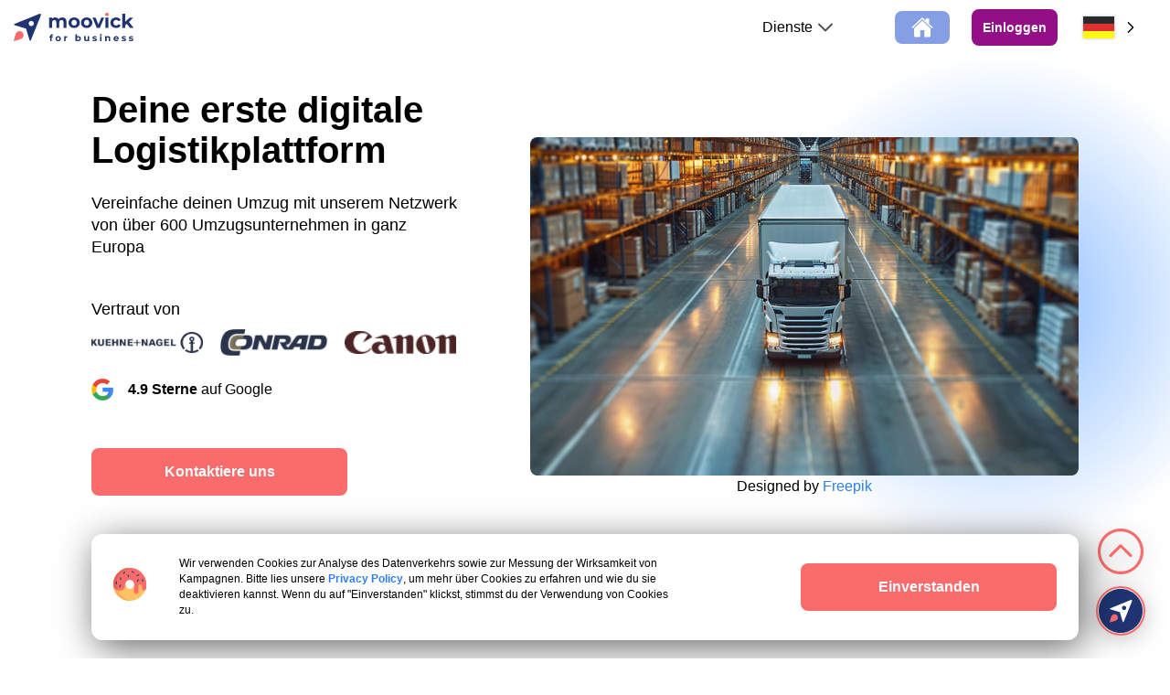

--- FILE ---
content_type: text/html; charset=UTF-8
request_url: https://moovick.com/de/records/transport-logistics
body_size: 20069
content:

    <!DOCTYPE html>
    <html lang="de">
        <head>
            <meta charset="UTF-8">
            <meta http-equiv="X-UA-Compatible" content="IE=edge">
            <meta name="viewport" content="width=device-width, initial-scale=1">
            <link rel="shortcut icon" href="https://moovick.com/favicon.ico" type="image/x-icon">
            <title>Transportlogistik in Deutschland und Europa - Moovick</title>

            
        <link rel="alternate" href="https://moovick.com/records/transport-logistics" hreflang="en">
        <link rel="alternate" href="https://moovick.com/de/records/transport-logistics" hreflang="de">
        <link rel="alternate" href="https://moovick.com/nl/records/transport-logistics" hreflang="nl">
        <link rel="alternate" href="https://moovick.com/fr/records/transport-logistics" hreflang="fr">

<link rel="alternate" href="https://moovick.com/" hreflang="x-default">
            
    
    
    
            <script src="https://js.stripe.com/v3/"></script>
    
            <meta name="trustpilot-one-time-domain-verification-id" content="d3e13d39-c73c-4859-8119-0b5be91656c8"/>
        <meta name="facebook-domain-verification" content="fhcrvk0lilq0am6wzsnwwjjvkz21ol" />

        <!-- Google Tag Manager -->
        <script>
            (function (w, d, s, l, i) {
                w[l] = w[l] || [];
                w[l].push({
                    'gtm.start':
                        new Date().getTime(), event: 'gtm.js'
                });
                var f = d.getElementsByTagName(s)[0],
                    j = d.createElement(s), dl = l != 'dataLayer' ? '&l=' + l : '';
                j.async = true;
                j.src =
                    'https://www.googletagmanager.com/gtm.js?id=' + i + dl;
                f.parentNode.insertBefore(j, f);
            })(window, document, 'script', 'dataLayer', 'GTM-5BB7S27');
        </script>
        <!-- End Google Tag Manager -->

        <script>
            !function (f, b, e, v, n, t, s) {
                if (f.fbq) return;
                n = f.fbq = function () {
                    n.callMethod ?
                        n.callMethod.apply(n, arguments) : n.queue.push(arguments)
                };
                if (!f._fbq) f._fbq = n;
                n.push = n;
                n.loaded = !0;
                n.version = '2.0';
                n.queue = [];
                t = b.createElement(e);
                t.async = !0;
                t.src = v;
                s = b.getElementsByTagName(e)[0];
                s.parentNode.insertBefore(t, s)
            }(window, document, 'script',
                'https://connect.facebook.net/en_US/fbevents.js');

            fbq('init', '597930098703938');
            fbq('track', 'PageView');
        </script>

        <!-- Hotjar Tracking Code for my site -->
        <script>
            (function (h, o, t, j, a, r) {
                h.hj = h.hj || function () {
                    (h.hj.q = h.hj.q || []).push(arguments)
                };
                h._hjSettings = {hjid: 3310152, hjsv: 6};
                a = o.getElementsByTagName('head')[0];
                r = o.createElement('script');
                r.async = 1;
                r.src = t + h._hjSettings.hjid + j + h._hjSettings.hjsv;
                a.appendChild(r);
            })(window, document, 'https://static.hotjar.com/c/hotjar-', '.js?sv=');
        </script>
    
                        <meta property="og:site_name" content="My Test Application">
<meta property="og:type" content="article">
<meta property="og:url" content="https://moovick.com/de/records/transport-logistics">
<meta name="twitter:card" content="summary">
<meta name="twitter:domain" content="https://moovick.com">
<meta name="twitter:site" content="My Test Application">
<meta property="og:title" content="Kostenberechnung mit AI | Umzug &amp; Renovierung | Moovick">
<meta itemprop="name" content="Kostenberechnung mit AI | Umzug &amp; Renovierung | Moovick">
<meta property="og:image" content="https://moovick.com/images/seo/m-preview.jpeg">
<meta property="twitter:image:src" content="https://moovick.com/images/seo/m-preview.jpeg">
<meta itemprop="image" content="https://moovick.com/images/seo/m-preview.jpeg">
<meta name="title" content="Transportlogistik in Deutschland und Europa - Moovick">
<meta name="description" content="Deutschlands und Europas Experten für Transportlogistik - Excellence in Shipping. Erhöhen Sie jetzt Ihr Geschäft">
<meta name="csrf-param" content="_csrf-frontend">
<meta name="csrf-token" content="uzF4rKYcUWa2L81AWbkX4lbXGBwpgZFbZfMEDPMEEVjhA0rIwiobDYIYpTAD3mGFYKF0f0LQxThdi0FkwG1QKw==">

<link href="https://moovick.com/de/records/transport-logistics" rel="canonical">
<link href="/dist/css/libs/swiper-bundle.css" rel="stylesheet">
<link href="/dist/css/libs/daterangepicker.min.css" rel="stylesheet">
<link href="/dist/css/libs/flatpickr.css" rel="stylesheet">
<link href="/dist/css/libs/intlTelInput.min.css" rel="stylesheet">
<link href="/dist/css/libs/select2.min.css" rel="stylesheet">
<link href="/dist/css/libs/croppie.min.css" rel="stylesheet">
<link href="/dist/css/libs/fancybox.css" rel="stylesheet">
<link href="/dist/css/style.min.css" rel="stylesheet">        </head>

        <body class="additional-language-class-de">
                            
    <!-- Google Tag Manager (noscript) -->
<!--    <noscript>-->
<!--        <iframe src="https://www.googletagmanager.com/ns.html?id=GTM-NRT5QS4C" height="0" width="0" style="display:none;visibility:hidden"></iframe>-->
<!--    </noscript>-->
    <!-- End Google Tag Manager (noscript) -->

<!--     Google Tag Manager (noscript) -->
    <noscript>
        <iframe src="https://www.googletagmanager.com/ns.html?id=GTM-5BB7S27" height="0" width="0" style="display:none;visibility:hidden"></iframe>
    </noscript>
<!--     End Google Tag Manager (noscript) -->

    <noscript>
        <img height="1" width="1" style="display:none" src="https://www.facebook.com/tr?id=597930098703938&ev=PageView&noscript=1"/>
    </noscript>

                <main class="main p_top">
                    
<header class="header-business">
    <div class="container">
        <div class="header-business-content">
            <div class="header-business-right">
                <a href="/de/business">
                    <picture>
                        <source srcset="/images/page/business/header_business_icon.svg" media="(min-width: 992px)">
                        <img src="/images/page/business/header_business_mob.svg" alt="alt">
                    </picture>
                </a>
            </div>

            
            <div class="header-business-left">
                <div class="select">
                    <input class="select__input" type="hidden" name="number">

                    <div class="select__current">
                        Dienste                    </div>

                    <div class="select__list">
                        <a href="https://moovick.com/de/service/logistics-services-for-the-furniture-industry" class="select__item">
                            Möbel-Logistik                        </a>

                        <a href="https://moovick.com/de/service/office-relocation" class="select__item">
                            Büroumzug                        </a>

                        <a href="https://moovick.com/de/service/employee-relocation" class="select__item">
                            Mitarbeiterumzug                        </a>

                        <a href="https://moovick.com/de/service/exhibition-logistics" class="select__item">
                            Messe-Logistik                        </a>
                    </div>
                </div>

                <a class="home-page--link" href="/de" target="_blank">
                    <svg width="24" height="24" viewBox="0 0 24 24" fill="none" xmlns="http://www.w3.org/2000/svg"><path d="M12.2604 4.74757C12.1906 4.68081 12.0978 4.64355 12.0012 4.64355C11.9046 4.64355 11.8118 4.68081 11.742 4.74757L3.1123 12.9915C3.07566 13.0265 3.0465 13.0687 3.0266 13.1153C3.0067 13.162 2.99647 13.2122 2.99652 13.2629L2.99512 21.0001C2.99512 21.3979 3.15315 21.7794 3.43446 22.0607C3.71576 22.342 4.09729 22.5001 4.49512 22.5001H8.9998C9.19872 22.5001 9.38948 22.4211 9.53013 22.2804C9.67079 22.1398 9.7498 21.949 9.7498 21.7501V15.3751C9.7498 15.2756 9.78931 15.1802 9.85964 15.1099C9.92997 15.0396 10.0253 15.0001 10.1248 15.0001H13.8748C13.9743 15.0001 14.0696 15.0396 14.14 15.1099C14.2103 15.1802 14.2498 15.2756 14.2498 15.3751V21.7501C14.2498 21.949 14.3288 22.1398 14.4695 22.2804C14.6101 22.4211 14.8009 22.5001 14.9998 22.5001H19.5026C19.9004 22.5001 20.282 22.342 20.5633 22.0607C20.8446 21.7794 21.0026 21.3979 21.0026 21.0001V13.2629C21.0027 13.2122 20.9924 13.162 20.9725 13.1153C20.9526 13.0687 20.9235 13.0265 20.8868 12.9915L12.2604 4.74757Z" fill="white"/><path d="M23.0114 11.4445L19.5052 8.09016V3C19.5052 2.80109 19.4262 2.61032 19.2855 2.46967C19.1449 2.32902 18.9541 2.25 18.7552 2.25H16.5052C16.3063 2.25 16.1155 2.32902 15.9748 2.46967C15.8342 2.61032 15.7552 2.80109 15.7552 3V4.5L13.0402 1.90406C12.7861 1.64719 12.4083 1.5 12 1.5C11.5931 1.5 11.2163 1.64719 10.9622 1.90453L0.991893 11.4436C0.70033 11.7248 0.663768 12.1875 0.92908 12.4922C0.995704 12.5691 1.07728 12.6316 1.16885 12.676C1.26041 12.7204 1.36005 12.7457 1.46169 12.7503C1.56334 12.755 1.66487 12.7389 1.7601 12.7031C1.85533 12.6672 1.94228 12.6124 2.01564 12.5419L11.7422 3.2475C11.812 3.18074 11.9048 3.14348 12.0014 3.14348C12.098 3.14348 12.1909 3.18074 12.2606 3.2475L21.9881 12.5419C22.1314 12.6793 22.3234 12.7543 22.5219 12.7504C22.7204 12.7465 22.9092 12.6641 23.047 12.5212C23.3349 12.2231 23.311 11.7309 23.0114 11.4445Z" fill="white"/></svg>
                </a>

                                    <a href="/de/login" class="header-business-left--item dashboard" target="_blank">
                        <span>
                            Einloggen                        </span>
                    </a>
                
                <div class="new-header__block">
                    <div class="new-header__language">
                        <span class="new-header__language-name">
                            Sprache                        </span>

                        <img class="new-header__language-flag" src="/images/icon/flag/de.png" alt="de">

                        <div class="language-header-block">
                            
<div class="language">
    <div class="language-content">
        <div class="language-content-closed">
            <img src="/images/icon/Close_24px.svg" class="Icon closed | Moovick">
        </div>

        <div class="line"></div>

        <div class="language-content-block">
                                            
                <a href="/records/transport-logistics" class="language-content-item  change-language" data-href="/en/records/transport-logistics">
                    <div class="lang">
                        <img class="lang__check" src="/images/icon/header__check.svg" alt="Moovick">
                        <span>Englisch</span>
                    </div>

                    <img src="/images/icon/flag/en.png" alt="en">
                </a>
                                            
                <a href="/de/records/transport-logistics" class="language-content-item language-item-active " data-href="/de/records/transport-logistics">
                    <div class="lang">
                        <img class="lang__check" src="/images/icon/header__check.svg" alt="Moovick">
                        <span>Deutsch</span>
                    </div>

                    <img src="/images/icon/flag/de.png" alt="de">
                </a>
                                            
                <a href="/nl/records/transport-logistics" class="language-content-item  " data-href="/nl/records/transport-logistics">
                    <div class="lang">
                        <img class="lang__check" src="/images/icon/header__check.svg" alt="Moovick">
                        <span>Dutch</span>
                    </div>

                    <img src="/images/icon/flag/nl.png" alt="nl">
                </a>
                                            
                <a href="/fr/records/transport-logistics" class="language-content-item  " data-href="/fr/records/transport-logistics">
                    <div class="lang">
                        <img class="lang__check" src="/images/icon/header__check.svg" alt="Moovick">
                        <span>Französisch</span>
                    </div>

                    <img src="/images/icon/flag/fr.png" alt="fr">
                </a>
                    </div>
    </div>
</div>
                        </div>
                    </div>
                </div>

                <button class="header-business-link" data-scroll="calculator" data-scroll-additional="contactUs" style="display:none;">
                    Preisgestaltung                </button>
            </div>

            <div class="toggle-menu header-business-menu">
                <span></span>
            </div>
        </div>
    </div>

    <div class="header-business-mobile new-header__container">
        <div class="main-nav">
            
            <a class="main-nav__btn" href="/de">
                Startseite            </a>

            <div class="main-nav__inner">
                <div class="main-nav__btn">
                    <p>
                        Dienste                    </p>
                </div>

                <ul class="main-nav__items">
                    <li class="main-nav__item">
                        <a href="https://moovick.com/de/service/logistics-services-for-the-furniture-industry">
                            Möbel-Logistik                        </a>
                    </li>

                    <li class="main-nav__item">
                        <a href="https://moovick.com/de/service/office-relocation">
                            Büroumzug                        </a>
                    </li>

                    <li class="main-nav__item">
                        <a href="https://moovick.com/de/service/employee-relocation">
                            Mitarbeiterumzug                        </a>
                    </li>

                    <li class="main-nav__item">
                        <a href="https://moovick.com/de/service/exhibition-logistics">
                            Messe-Logistik                        </a>
                    </li>
                </ul>
            </div>
        </div>

                    <a href="/de/login" class="header-business-button">
                Einloggen            </a>
        
        
        <div class="header-business-mobile__block new-footer-block">
            
            <div class="new-header__language ">
                <span class="new-header__language-name">
                    Sprache                </span>

                <img class="new-header__language-flag" src="/images/icon/flag/de.png" alt="de">

                <div class="language-header-block">
                    
<div class="language">
    <div class="language-content">
        <div class="language-content-closed">
            <img src="/images/icon/Close_24px.svg" class="Icon closed | Moovick">
        </div>

        <div class="line"></div>

        <div class="language-content-block">
                                            
                <a href="/records/transport-logistics" class="language-content-item  change-language" data-href="/en/records/transport-logistics">
                    <div class="lang">
                        <img class="lang__check" src="/images/icon/header__check.svg" alt="Moovick">
                        <span>Englisch</span>
                    </div>

                    <img src="/images/icon/flag/en.png" alt="en">
                </a>
                                            
                <a href="/de/records/transport-logistics" class="language-content-item language-item-active " data-href="/de/records/transport-logistics">
                    <div class="lang">
                        <img class="lang__check" src="/images/icon/header__check.svg" alt="Moovick">
                        <span>Deutsch</span>
                    </div>

                    <img src="/images/icon/flag/de.png" alt="de">
                </a>
                                            
                <a href="/nl/records/transport-logistics" class="language-content-item  " data-href="/nl/records/transport-logistics">
                    <div class="lang">
                        <img class="lang__check" src="/images/icon/header__check.svg" alt="Moovick">
                        <span>Dutch</span>
                    </div>

                    <img src="/images/icon/flag/nl.png" alt="nl">
                </a>
                                            
                <a href="/fr/records/transport-logistics" class="language-content-item  " data-href="/fr/records/transport-logistics">
                    <div class="lang">
                        <img class="lang__check" src="/images/icon/header__check.svg" alt="Moovick">
                        <span>Französisch</span>
                    </div>

                    <img src="/images/icon/flag/fr.png" alt="fr">
                </a>
                    </div>
    </div>
</div>
                </div>
            </div>
        </div>
    </div>
</header>

                    <div id="content">
                        

<div class="business-seo">
    <div class="hero">
        <div class="container">
            <div class="hero-content">
                <div class="hero-left">
                    <p class="title" style="padding: 0!important;">
                        Deine erste digitale Logistikplattform                    </p>

                    <p class="description">
                        Vereinfache deinen Umzug mit unserem Netzwerk von über 600 Umzugsunternehmen in ganz Europa                    </p>

                    <p class="trusted">
                        Vertraut von                    </p>

                    <div class="logo">
                        <img src="/images/page/business/kuehne-nagel-logo-blue.png" alt="" class="logo-item">
                        <img src="/images/page/business/Conrad-Electronic.png" alt="" class="logo-item">
                        <img src="/images/page/business/Canon_wordmark.png" alt="" class="logo-item">
                    </div>

                    <div class="google--rating">
                        <img src="/images/icon/google_icon.png">

                        <span>
                            <b>4.9 Sterne</b> auf Google	                        </span>
                    </div>

                    <div class="buttons">
                        <button class="btn button-red" data-scroll="contactUs">
                            Kontaktiere uns                        </button>
                    </div>
                </div>

                <div class="hero-right">
                    <img class="hero-right__bg" src="/media/seo/seo-11-107-600.jpg" alt="">

                    
            
                    
            <div class="images__one__by">
                <span>
                    Designed by
                    <a href="https://www.freepik.com/free-ai-image/transport-logistics-concept_204454100.htm#fromView=search&amp;page=1&amp;position=26&amp;uuid=c299990f-9232-44ae-872f-4e17c922216a" target="_blank">
                        Freepik                    </a>
                </span>
            </div>
                            </div>
            </div>
        </div>

        <img class="hero-ellipse" src="/images/page/business/Ellipse__blue.svg" alt="">
    </div>

                    
<p class="title">
    Transport und Logistik</p>
                    
<div class="office-relocation">
    <div class="container">
        
        <div class="office-relocation-content">
            <div class="office-relocation-left">
                <p class="description">
                    <h3>G&uuml;tertransport</h3>
<p>&nbsp;</p>
<p>Moovick ist eine Plattform, die eine breite Palette von Dienstleistungen rund um Logistik und Transport anbietet. Eine der Kerndienstleistungen von Moovick ist der G&uuml;tertransport. Mit diesem Service verbindet Moovick Unternehmen mit zuverl&auml;ssigen Spediteuren, die ihnen beim Transport ihrer Waren von einem Ort zum anderen helfen.</p>
<p>&nbsp;</p>
<p>Der Frachttransportservice von Moovick ist f&uuml;r nationale und internationale Sendungen verf&uuml;gbar und Kunden k&ouml;nnen aus verschiedenen Transportarten w&auml;hlen, darunter Transport mit dem LKW, Luftfracht und Seefracht.</p>
<p>&nbsp;</p>
<p>Das umfangreiche Netzwerk an Transportunternehmen von Moovick stellt sicher, dass Kunden die richtige Transportl&ouml;sung f&uuml;r ihre Bed&uuml;rfnisse finden. Mit den fortschrittlichen Tracking-Tools der Plattform k&ouml;nnen Kunden ihre Sendungen in Echtzeit &uuml;berwachen. Mit dem G&uuml;tertransportdienst von Moovick k&ouml;nnen Unternehmen ihre Logistikabl&auml;ufe rationalisieren und sich auf das Wachstum ihres Gesch&auml;fts konzentrieren.</p>                </p>
            </div>

            <div class="office-relocation-right">
                <img src="/media/article/block-3-2536-600.jpg" class="logo-item">

                
            
                    
            <div class="images__one__by">
                <span>
                    Designed by
                    <a href="https://www.freepik.com/free-ai-image/transport-logistics-concept_204454136.htm" target="_blank">
                        Freepik                    </a>
                </span>
            </div>
                        </div>
        </div>
    </div>
</div>                    <div class="companies-supported">
    <div class="container">
        <p class="title">
            Unterstützte Unternehmen        </p>

        <div class="companies-supported-content">
            <div class="companies-supported-item">
                <img src="/images/page/business/companies-supported-10.png" alt="" class="companies-supported-item">
                <img src="/images/page/business/companies-supported-10_colors.png" alt="" class="companies-supported-item">
            </div>
            <div class="companies-supported-item">
                <img src="/images/page/business/companies-supported-1.png" alt="" class="companies-supported-item">
                <img src="/images/page/business/companies-supported-1_colors.png" alt="" class="companies-supported-item">
            </div>

            <div class="companies-supported-item">
                <img src="/images/page/business/companies-supported-2.png" alt="" class="companies-supported-item">
                <img src="/images/page/business/companies-supported-2_colors.png" alt="" class="companies-supported-item">
            </div>

            <div class="companies-supported-item">
                <img src="/images/page/business/companies-supported-3.png" alt="" class="companies-supported-item">
                <img src="/images/page/business/companies-supported-3_colors.png" alt="" class="companies-supported-item">
            </div>

            <div class="companies-supported-item">
                <img src="/images/page/business/companies-supported-4.png" alt="" class="companies-supported-item">
                <img src="/images/page/business/companies-supported-4_colors.png" alt="" class="companies-supported-item">
            </div>

            <div class="companies-supported-item">
                <img src="/images/page/business/companies-supported-5.png" alt="" class="companies-supported-item">
                <img src="/images/page/business/companies-supported-5_colors.png" alt="" class="companies-supported-item">
            </div>

            <div class="companies-supported-item">
                <img src="/images/page/business/companies-supported-6.png" alt="" class="companies-supported-item">
                <img src="/images/page/business/companies-supported-6_colors.png" alt="" class="companies-supported-item">
            </div>

            <div class="companies-supported-item">
                <img src="/images/page/business/companies-supported-7.png" alt="" class="companies-supported-item">
                <img src="/images/page/business/companies-supported-7_colors.png" alt="" class="companies-supported-item">
            </div>

            <div class="companies-supported-item">
                <img src="/images/page/business/companies-supported-8.png" alt="" class="companies-supported-item">
                <img src="/images/page/business/companies-supported-8_colors.png" alt="" class="companies-supported-item">
            </div>

            <div class="companies-supported-item">
                <img src="/images/page/business/companies-supported-9.png" alt="" class="companies-supported-item">
                <img src="/images/page/business/companies-supported-9_colors.png" alt="" class="companies-supported-item">
            </div>
        </div>
    </div>
</div>
                    
                    
<div class="businesses-relocate">
    <div class="container">
        <div class="businesses-relocate-content">
            <div class="businesses-relocate-left">
                <p class="title">
                    Logistik                </p>
            </div>

            <div class="businesses-relocate-right">
                <p class="description">
                    <p>Moovick ist eine umfassende Logistikplattform, die eine Reihe von Dienstleistungen bietet, die Unternehmen bei der Verwaltung ihrer Lieferkettenabl&auml;ufe unterst&uuml;tzen. Vom Transport &uuml;ber die Lagerung bis hin zur Auftragsabwicklung bietet Moovick umfassende Logistikl&ouml;sungen zur Rationalisierung des Warenverkehrs.</p>
<p>&nbsp;</p>
<p>Durch seine fortschrittliche Technologie und Partnerschaften mit Spediteuren und Lagerh&auml;usern erm&ouml;glicht es Moovick Unternehmen, ihre Logistikprozesse zu optimieren und Kosten zu senken. Mit Moovick k&ouml;nnen Unternehmen ihre Sendungen einfach verwalten, Lagerbest&auml;nde verfolgen und Bestellungen effizient ausf&uuml;hren.</p>
<p>&nbsp;</p>
<p>Wir bieten auch Echtzeitverfolgung und -berichte an, um Kunden einen Einblick in ihre Logistikabl&auml;ufe zu verschaffen. Insgesamt helfen die Logistikl&ouml;sungen von Moovick Unternehmen dabei, ihre betriebliche Effizienz zu verbessern und sich auf das Wachstum ihres Kerngesch&auml;fts zu konzentrieren.</p>                </p>
            </div>
        </div>
    </div>
</div>
                    
<div class="text-column-two">
    <div class="container">
        <div class="text-column-two__content">
            <div class="text-column-two-left description">
                <h3>Luftfracht</h3>
<p>&nbsp;</p>
<p>Moovick bietet Luftfrachtdienste f&uuml;r Unternehmen an, die ihre Waren schnell und effizient transportieren m&uuml;ssen. Mit einem breiten Netzwerk von Fluggesellschaften und Spediteuren verbindet Moovick Unternehmen mit zuverl&auml;ssigen Spediteuren, um sie beim weltweiten Transport ihrer Sendungen zu unterst&uuml;tzen.</p>
<p>&nbsp;</p>
<p>Der Luftfrachtservice von Moovick bietet eine Reihe von Optionen, darunter Standard-, Express- und Lieferung am n&auml;chsten Tag. Die Plattform bietet auch Zollabfertigungsdienste an, um sicherzustellen, dass Sendungen schnell und effizient bearbeitet werden. Der Luftfrachtservice von Moovick wird durch fortschrittliche Tracking-Tools unterst&uuml;tzt, die Echtzeit-Einblick in den Status von Sendungen bieten. Insgesamt bietet der Luftfrachtdienst von Moovick Unternehmen eine schnelle und zuverl&auml;ssige Logistikl&ouml;sung f&uuml;r ihre zeitkritischen Sendungen.</p>            </div>

            <div class="text-column-two-right description">
                <h3>Seelogistik</h3>
<p>&nbsp;</p>
<p>Der maritime Logistikservice von Moovick bietet Unternehmen eine kosteng&uuml;nstige und zuverl&auml;ssige L&ouml;sung f&uuml;r ihre Seefrachtsendungen. Durch seine Partnerschaften mit Reedereien und Spediteuren bietet Moovick eine Reihe von maritimen Logistikdienstleistungen an, darunter Komplettcontainerladungen (FCL) und Teilcontainerladungen (LCL). Die fortschrittliche Technologie der Plattform bietet Kunden Echtzeitverfolgung und -berichte und gibt ihnen so jederzeit Einblick in den Status ihrer Sendungen.</p>
<p>&nbsp;</p>
<p>Der maritime Logistikservice von Moovick umfasst auch die Zollabfertigung und das Dokumentationsmanagement, um eine effiziente Abwicklung der Sendungen sicherzustellen. Mit dem umfangreichen Netzwerk an Spediteuren und Versandrouten von Moovick k&ouml;nnen Unternehmen die kosteng&uuml;nstigste und effizienteste Versandl&ouml;sung f&uuml;r ihre Bed&uuml;rfnisse finden. Insgesamt bietet der maritime Logistikdienst von Moovick Unternehmen eine zuverl&auml;ssige und kosteng&uuml;nstige Logistikl&ouml;sung f&uuml;r ihre Seefrachtsendungen.</p>            </div>
        </div>
    </div>
</div>
                    
<div class="businesses-relocate">
    <div class="container">
        <div class="businesses-relocate-content">
            <div class="businesses-relocate-left">
                <p class="title">
                    Transport und Spedition                </p>
            </div>

            <div class="businesses-relocate-right">
                <p class="description">
                    <p>Die Dienstleistungen von Moovick im Bereich Spedition, Transport und Logistik bieten Unternehmen eine umfassende Logistikl&ouml;sung, einschlie&szlig;lich Transport, Lagerung und Auftragsabwicklung. Mit einem breiten Netzwerk von Spediteuren bietet Moovick Unternehmen eine Echtzeitverfolgung und -berichterstattung, eine Zollabfertigung und ein Dokumentationsmanagement. Der Transport- und Logistikservice von Moovick hilft Unternehmen dabei, ihre Logistikabl&auml;ufe zu rationalisieren und sich auf das Wachstum ihres Kerngesch&auml;fts zu konzentrieren.</p>                </p>
            </div>
        </div>
    </div>
</div>
                    
<div class="office-relocation">
    <div class="container">
        
        <div class="office-relocation-content">
            <div class="office-relocation-left">
                <p class="description">
                    <h3>Logistik-L&ouml;sungen</h3>
<p>&nbsp;</p>
<p>Die Logistikl&ouml;sungen von Moovick bieten Unternehmen eine komplette End-to-End-Logistikl&ouml;sung. Mit einem breiten Netzwerk von Spediteuren bietet Moovick Unternehmen die Flexibilit&auml;t, je nach Bedarf aus verschiedenen Transportarten zu w&auml;hlen. Die fortschrittliche Technologie der Plattform bietet Kunden Echtzeitverfolgung und -berichte und gibt ihnen so jederzeit Einblick in den Status ihrer Sendungen.</p>
<p>&nbsp;</p>
<p>Zu den Transportlogistikl&ouml;sungen von Moovick geh&ouml;ren auch die Zollabfertigung und das Dokumentationsmanagement, um eine effiziente Abwicklung der Sendungen sicherzustellen. Ganz gleich, ob es sich um Transport, Lagerung oder Auftragsabwicklung handelt, die Logistikl&ouml;sungen von Moovick k&ouml;nnen Unternehmen dabei helfen, ihre Lieferkettenabl&auml;ufe zu rationalisieren und ihr Endergebnis zu verbessern.</p>                </p>
            </div>

            <div class="office-relocation-right">
                <img src="/media/article/block-3-2546-600.jpg" class="logo-item">

                
            
                    
            <div class="images__one__by">
                <span>
                    Designed by
                    <a href="https://www.freepik.com/free-ai-image/transport-logistics-concept_204454140.htm" target="_blank">
                        Freepik                    </a>
                </span>
            </div>
                        </div>
        </div>
    </div>
</div>                    
<div class="businesses-relocate">
    <div class="container">
        <div class="businesses-relocate-content">
            <div class="businesses-relocate-left">
                <p class="title">
                    Logistik-Standorte                </p>
            </div>

            <div class="businesses-relocate-right">
                <p class="description">
                    <p>Die Logistikstandorte von Moovick sind strategisch positioniert, um Unternehmen bequeme und effiziente Logistikl&ouml;sungen zu bieten. Mit Lagerh&auml;usern und Fulfillment-Zentren an zahlreichen Standorten erm&ouml;glichen es die Logistikstandorte von Moovick Unternehmen, ihre Waren n&auml;her an ihren Kunden zu lagern und zu verteilen. Einer der Logistikstandorte von Moovick befindet sich im S&uuml;den Deutschlands. Somit k&ouml;nnen der Transport und die Logistik in M&uuml;nchen, einem wichtigen Verkehrsknotenpunkt in Europa, vorteilhaft organisiert werden.</p>
<p>&nbsp;</p>
<p>Dieser Standort erm&ouml;glicht es Moovick, Unternehmen Zugang zu einem umfangreichen Transportnetzwerk, einschlie&szlig;lich Luft-, Stra&szlig;en- und Schienentransport, zu bieten, sodass sie ihre Waren schnell und effizient &uuml;ber den gesamten Kontinent transportieren k&ouml;nnen. Mit den Logistikstandorten von Moovick k&ouml;nnen Unternehmen von effizienten Logistikl&ouml;sungen profitieren und ihre Reichweite auf neue M&auml;rkte erweitern.</p>                </p>
            </div>
        </div>
    </div>
</div>
                    
<div class="office-relocation">
    <div class="container">
        
        <div class="office-relocation-content">
            <div class="office-relocation-left">
                <p class="description">
                    <h3>Forschung und Entwicklung</h3>
<p>&nbsp;</p>
<p>Das Forschungs- und Entwicklungsteam von Moovick widmet sich der kontinuierlichen Verbesserung der Transporter und der Logistik. Durch den Einsatz fortschrittlicher Technologie und Datenanalysen ist das Forschungs- und Entwicklungsteam von Moovick in der Lage, Logistikprozesse zu optimieren, Kosten zu senken und die betriebliche Effizienz zu verbessern.</p>
<p>&nbsp;</p>
<p>Mit einem Schwerpunkt auf Logistik im Transportwesen arbeitet das Forschungs- und Entwicklungsteam von Moovick daran, Trends und Muster in Logistikdaten zu identifizieren und Erkenntnisse zu liefern, die es Unternehmen erm&ouml;glichen, datengesteuerte Entscheidungen zu treffen. Indem das Forschungs- und Entwicklungsteam von Moovick an der Spitze der Logistikinnovation bleibt, hilft es Unternehmen, in der sich schnell ver&auml;ndernden Logistiklandschaft von heute wettbewerbsf&auml;hig zu bleiben.</p>                </p>
            </div>

            <div class="office-relocation-right">
                <img src="/media/article/block-3-2548-600.jpg" class="logo-item">

                
            
                    
            <div class="images__one__by">
                <span>
                    Designed by
                    <a href="https://www.freepik.com/free-ai-image/transport-logistics-concept_204454246.htm#fromView=search&amp;page=1&amp;position=32&amp;uuid=c299990f-9232-44ae-872f-4e17c922216a" target="_blank">
                        Freepik                    </a>
                </span>
            </div>
                        </div>
        </div>
    </div>
</div>                    <div class="customer-speak">
    <p class="title">
        Kunden sprechen    </p>

    <div class="container features swiper-container customer-speak-container">
        <div class="customer-speak-content swiper-wrapper customer-speak-wrapper">
            <div class="customer-speak-item swiper-slide customer-speak-slide">
                <div class="customer-speak-slide__top">
                    <div class="user">
                        <div class="user-left">
                            <img src="/images/page/business/user.png" alt="" class="user__photo">
                        </div>
                        <div class="user-right">
                            <div class="user-info">
                                <p class="name">Amy Tang</p>

                                <p class="career">
                                    Marketingleiter bei ThreeSixty Group Ltd.                                </p>
                            </div>
                        </div>
                    </div>

                    <p class="subtitle">
                        Es war eine unglaubliche Reise, die Stände für unsere Spielzeugmarken zu organisieren und zu sehen, wie alles zum Leben erweckt wird! Ich bin dankbar für mein Team und die Zusammenarbeit mit Moovick und unseren anderen Partnern, die das alles möglich gemacht haben. #NürnbergToyFair                    </p>
                </div>

                <div class="user-rate">
                    <div class="rating">
                                                    <div class="rating__star">
                                <svg width="16" height="17" viewBox="0 0 16 17" fill="none" xmlns="http://www.w3.org/2000/svg"><path d="M15.5754 6.19248L10.6567 5.44003L8.45208 0.737025C8.28741 0.385835 7.71208 0.385835 7.54741 0.737025L5.34342 5.44003L0.424765 6.19248C0.0207661 6.25457 -0.140567 6.74664 0.142766 7.03707L3.71609 10.7052L2.87143 15.8909C2.80409 16.3029 3.24342 16.612 3.60676 16.4097L8.00008 13.9781L12.3934 16.4104C12.7534 16.6107 13.1967 16.3075 13.1287 15.8916L12.2841 10.7059L15.8574 7.03774C16.1407 6.74664 15.9787 6.25457 15.5754 6.19248Z" fill="#FFC107"/></svg>
                            </div>
                                                    <div class="rating__star">
                                <svg width="16" height="17" viewBox="0 0 16 17" fill="none" xmlns="http://www.w3.org/2000/svg"><path d="M15.5754 6.19248L10.6567 5.44003L8.45208 0.737025C8.28741 0.385835 7.71208 0.385835 7.54741 0.737025L5.34342 5.44003L0.424765 6.19248C0.0207661 6.25457 -0.140567 6.74664 0.142766 7.03707L3.71609 10.7052L2.87143 15.8909C2.80409 16.3029 3.24342 16.612 3.60676 16.4097L8.00008 13.9781L12.3934 16.4104C12.7534 16.6107 13.1967 16.3075 13.1287 15.8916L12.2841 10.7059L15.8574 7.03774C16.1407 6.74664 15.9787 6.25457 15.5754 6.19248Z" fill="#FFC107"/></svg>
                            </div>
                                                    <div class="rating__star">
                                <svg width="16" height="17" viewBox="0 0 16 17" fill="none" xmlns="http://www.w3.org/2000/svg"><path d="M15.5754 6.19248L10.6567 5.44003L8.45208 0.737025C8.28741 0.385835 7.71208 0.385835 7.54741 0.737025L5.34342 5.44003L0.424765 6.19248C0.0207661 6.25457 -0.140567 6.74664 0.142766 7.03707L3.71609 10.7052L2.87143 15.8909C2.80409 16.3029 3.24342 16.612 3.60676 16.4097L8.00008 13.9781L12.3934 16.4104C12.7534 16.6107 13.1967 16.3075 13.1287 15.8916L12.2841 10.7059L15.8574 7.03774C16.1407 6.74664 15.9787 6.25457 15.5754 6.19248Z" fill="#FFC107"/></svg>
                            </div>
                                                    <div class="rating__star">
                                <svg width="16" height="17" viewBox="0 0 16 17" fill="none" xmlns="http://www.w3.org/2000/svg"><path d="M15.5754 6.19248L10.6567 5.44003L8.45208 0.737025C8.28741 0.385835 7.71208 0.385835 7.54741 0.737025L5.34342 5.44003L0.424765 6.19248C0.0207661 6.25457 -0.140567 6.74664 0.142766 7.03707L3.71609 10.7052L2.87143 15.8909C2.80409 16.3029 3.24342 16.612 3.60676 16.4097L8.00008 13.9781L12.3934 16.4104C12.7534 16.6107 13.1967 16.3075 13.1287 15.8916L12.2841 10.7059L15.8574 7.03774C16.1407 6.74664 15.9787 6.25457 15.5754 6.19248Z" fill="#FFC107"/></svg>
                            </div>
                                                    <div class="rating__star">
                                <svg width="16" height="17" viewBox="0 0 16 17" fill="none" xmlns="http://www.w3.org/2000/svg"><path d="M15.5754 6.19248L10.6567 5.44003L8.45208 0.737025C8.28741 0.385835 7.71208 0.385835 7.54741 0.737025L5.34342 5.44003L0.424765 6.19248C0.0207661 6.25457 -0.140567 6.74664 0.142766 7.03707L3.71609 10.7052L2.87143 15.8909C2.80409 16.3029 3.24342 16.612 3.60676 16.4097L8.00008 13.9781L12.3934 16.4104C12.7534 16.6107 13.1967 16.3075 13.1287 15.8916L12.2841 10.7059L15.8574 7.03774C16.1407 6.74664 15.9787 6.25457 15.5754 6.19248Z" fill="#FFC107"/></svg>
                            </div>
                                            </div>

                    <p>5.0</p>
                </div>
            </div>

            <div class="customer-speak-item swiper-slide customer-speak-slide">
                <div class="customer-speak-slide__top">
                    <div class="user">
                        <div class="user-left">
                            <img src="/images/page/business/robert-review.png" alt="" class="user__photo">
                        </div>

                        <div class="user-right">
                            <div class="user-info">
                                <p class="name">Robert M.</p>

                                <p class="career">
                                    Perioli Sprache Pilot                                </p>
                            </div>
                        </div>
                    </div>

                    <p class="subtitle">
                        Ich kann Moovick jedem Unternehmen, das logistische Unterstützung sucht, nur empfehlen. Ihr professionelles Team hat den gesamten Prozess stressfrei und effizient gestaltet. Sie gingen auf unsere Bedürfnisse ein, kümmerten sich gut um unsere Sachen und boten einen hervorragenden Kundenservice. Vielen Dank, Moovick, für die gute Arbeit!                    </p>
                </div>

                <div class="user-rate">
                    <div class="rating">
                                                    <div class="rating__star">
                                <svg width="16" height="17" viewBox="0 0 16 17" fill="none" xmlns="http://www.w3.org/2000/svg"><path d="M15.5754 6.19248L10.6567 5.44003L8.45208 0.737025C8.28741 0.385835 7.71208 0.385835 7.54741 0.737025L5.34342 5.44003L0.424765 6.19248C0.0207661 6.25457 -0.140567 6.74664 0.142766 7.03707L3.71609 10.7052L2.87143 15.8909C2.80409 16.3029 3.24342 16.612 3.60676 16.4097L8.00008 13.9781L12.3934 16.4104C12.7534 16.6107 13.1967 16.3075 13.1287 15.8916L12.2841 10.7059L15.8574 7.03774C16.1407 6.74664 15.9787 6.25457 15.5754 6.19248Z" fill="#FFC107"/></svg>
                            </div>
                                                    <div class="rating__star">
                                <svg width="16" height="17" viewBox="0 0 16 17" fill="none" xmlns="http://www.w3.org/2000/svg"><path d="M15.5754 6.19248L10.6567 5.44003L8.45208 0.737025C8.28741 0.385835 7.71208 0.385835 7.54741 0.737025L5.34342 5.44003L0.424765 6.19248C0.0207661 6.25457 -0.140567 6.74664 0.142766 7.03707L3.71609 10.7052L2.87143 15.8909C2.80409 16.3029 3.24342 16.612 3.60676 16.4097L8.00008 13.9781L12.3934 16.4104C12.7534 16.6107 13.1967 16.3075 13.1287 15.8916L12.2841 10.7059L15.8574 7.03774C16.1407 6.74664 15.9787 6.25457 15.5754 6.19248Z" fill="#FFC107"/></svg>
                            </div>
                                                    <div class="rating__star">
                                <svg width="16" height="17" viewBox="0 0 16 17" fill="none" xmlns="http://www.w3.org/2000/svg"><path d="M15.5754 6.19248L10.6567 5.44003L8.45208 0.737025C8.28741 0.385835 7.71208 0.385835 7.54741 0.737025L5.34342 5.44003L0.424765 6.19248C0.0207661 6.25457 -0.140567 6.74664 0.142766 7.03707L3.71609 10.7052L2.87143 15.8909C2.80409 16.3029 3.24342 16.612 3.60676 16.4097L8.00008 13.9781L12.3934 16.4104C12.7534 16.6107 13.1967 16.3075 13.1287 15.8916L12.2841 10.7059L15.8574 7.03774C16.1407 6.74664 15.9787 6.25457 15.5754 6.19248Z" fill="#FFC107"/></svg>
                            </div>
                                                    <div class="rating__star">
                                <svg width="16" height="17" viewBox="0 0 16 17" fill="none" xmlns="http://www.w3.org/2000/svg"><path d="M15.5754 6.19248L10.6567 5.44003L8.45208 0.737025C8.28741 0.385835 7.71208 0.385835 7.54741 0.737025L5.34342 5.44003L0.424765 6.19248C0.0207661 6.25457 -0.140567 6.74664 0.142766 7.03707L3.71609 10.7052L2.87143 15.8909C2.80409 16.3029 3.24342 16.612 3.60676 16.4097L8.00008 13.9781L12.3934 16.4104C12.7534 16.6107 13.1967 16.3075 13.1287 15.8916L12.2841 10.7059L15.8574 7.03774C16.1407 6.74664 15.9787 6.25457 15.5754 6.19248Z" fill="#FFC107"/></svg>
                            </div>
                                                    <div class="rating__star">
                                <svg width="16" height="17" viewBox="0 0 16 17" fill="none" xmlns="http://www.w3.org/2000/svg"><path d="M15.5754 6.19248L10.6567 5.44003L8.45208 0.737025C8.28741 0.385835 7.71208 0.385835 7.54741 0.737025L5.34342 5.44003L0.424765 6.19248C0.0207661 6.25457 -0.140567 6.74664 0.142766 7.03707L3.71609 10.7052L2.87143 15.8909C2.80409 16.3029 3.24342 16.612 3.60676 16.4097L8.00008 13.9781L12.3934 16.4104C12.7534 16.6107 13.1967 16.3075 13.1287 15.8916L12.2841 10.7059L15.8574 7.03774C16.1407 6.74664 15.9787 6.25457 15.5754 6.19248Z" fill="#FFC107"/></svg>
                            </div>
                                            </div>

                    <p>5.0</p>
                </div>
            </div>

            <div class="customer-speak-item swiper-slide customer-speak-slide">
                <div class="customer-speak-slide__top">
                    <div class="user">
                        <div class="user-left">
                            <img src="/images/page/business/paul-review.png" alt="" class="user__photo">
                        </div>

                        <div class="user-right">
                            <div class="user-info">
                                <p class="name">Paul J.</p>

                                <p class="career">
                                    Filmtech                                </p>
                            </div>
                        </div>
                    </div>

                    <p class="subtitle">
                        Ich kann Moovick nicht genug für seine hervorragenden Dienstleistungen bei der Bereitstellung von Arbeitskräften für Handwerkerarbeiten empfehlen. Das Team von Fachleuten war effizient und kompetent, und Moovick bot einen hervorragenden Kundenservice. Sie haben sich mehr als nur Mühe gegeben, um sicherzustellen, dass unsere Bedürfnisse erfüllt wurden und die Arbeit zu unserer Zufriedenheit abgeschlossen wurde. Vielen Dank, Moovick, dass du unser Projekt zu einem Erfolg gemacht hast!                    </p>
                </div>

                <div class="user-rate">
                    <div class="rating">
                                                    <div class="rating__star">
                                <svg width="16" height="17" viewBox="0 0 16 17" fill="none" xmlns="http://www.w3.org/2000/svg"><path d="M15.5754 6.19248L10.6567 5.44003L8.45208 0.737025C8.28741 0.385835 7.71208 0.385835 7.54741 0.737025L5.34342 5.44003L0.424765 6.19248C0.0207661 6.25457 -0.140567 6.74664 0.142766 7.03707L3.71609 10.7052L2.87143 15.8909C2.80409 16.3029 3.24342 16.612 3.60676 16.4097L8.00008 13.9781L12.3934 16.4104C12.7534 16.6107 13.1967 16.3075 13.1287 15.8916L12.2841 10.7059L15.8574 7.03774C16.1407 6.74664 15.9787 6.25457 15.5754 6.19248Z" fill="#FFC107"/></svg>
                            </div>
                                                    <div class="rating__star">
                                <svg width="16" height="17" viewBox="0 0 16 17" fill="none" xmlns="http://www.w3.org/2000/svg"><path d="M15.5754 6.19248L10.6567 5.44003L8.45208 0.737025C8.28741 0.385835 7.71208 0.385835 7.54741 0.737025L5.34342 5.44003L0.424765 6.19248C0.0207661 6.25457 -0.140567 6.74664 0.142766 7.03707L3.71609 10.7052L2.87143 15.8909C2.80409 16.3029 3.24342 16.612 3.60676 16.4097L8.00008 13.9781L12.3934 16.4104C12.7534 16.6107 13.1967 16.3075 13.1287 15.8916L12.2841 10.7059L15.8574 7.03774C16.1407 6.74664 15.9787 6.25457 15.5754 6.19248Z" fill="#FFC107"/></svg>
                            </div>
                                                    <div class="rating__star">
                                <svg width="16" height="17" viewBox="0 0 16 17" fill="none" xmlns="http://www.w3.org/2000/svg"><path d="M15.5754 6.19248L10.6567 5.44003L8.45208 0.737025C8.28741 0.385835 7.71208 0.385835 7.54741 0.737025L5.34342 5.44003L0.424765 6.19248C0.0207661 6.25457 -0.140567 6.74664 0.142766 7.03707L3.71609 10.7052L2.87143 15.8909C2.80409 16.3029 3.24342 16.612 3.60676 16.4097L8.00008 13.9781L12.3934 16.4104C12.7534 16.6107 13.1967 16.3075 13.1287 15.8916L12.2841 10.7059L15.8574 7.03774C16.1407 6.74664 15.9787 6.25457 15.5754 6.19248Z" fill="#FFC107"/></svg>
                            </div>
                                                    <div class="rating__star">
                                <svg width="16" height="17" viewBox="0 0 16 17" fill="none" xmlns="http://www.w3.org/2000/svg"><path d="M15.5754 6.19248L10.6567 5.44003L8.45208 0.737025C8.28741 0.385835 7.71208 0.385835 7.54741 0.737025L5.34342 5.44003L0.424765 6.19248C0.0207661 6.25457 -0.140567 6.74664 0.142766 7.03707L3.71609 10.7052L2.87143 15.8909C2.80409 16.3029 3.24342 16.612 3.60676 16.4097L8.00008 13.9781L12.3934 16.4104C12.7534 16.6107 13.1967 16.3075 13.1287 15.8916L12.2841 10.7059L15.8574 7.03774C16.1407 6.74664 15.9787 6.25457 15.5754 6.19248Z" fill="#FFC107"/></svg>
                            </div>
                                                    <div class="rating__star">
                                <svg width="16" height="17" viewBox="0 0 16 17" fill="none" xmlns="http://www.w3.org/2000/svg"><path d="M15.5754 6.19248L10.6567 5.44003L8.45208 0.737025C8.28741 0.385835 7.71208 0.385835 7.54741 0.737025L5.34342 5.44003L0.424765 6.19248C0.0207661 6.25457 -0.140567 6.74664 0.142766 7.03707L3.71609 10.7052L2.87143 15.8909C2.80409 16.3029 3.24342 16.612 3.60676 16.4097L8.00008 13.9781L12.3934 16.4104C12.7534 16.6107 13.1967 16.3075 13.1287 15.8916L12.2841 10.7059L15.8574 7.03774C16.1407 6.74664 15.9787 6.25457 15.5754 6.19248Z" fill="#FFC107"/></svg>
                            </div>
                                            </div>

                    <p>5.0</p>
                </div>
            </div>
        </div>

        <div class="features-navigation">
            <div class="swiper-button-prev"></div>
            <div class="swiper-pagination"></div>
            <div class="swiper-button-next"></div>
        </div>
    </div>
</div>
                    
    <div class="our-services">
        <div class="container">
            <div class="title">
                Alle Dienstleistungen entdecken            </div>

            <div class="our-services-content swiper-container">
                <div class="swiper-wrapper our-services-wrapper">
                                                                                                                                            <div class="swiper-slide our-services-slide">
                                        <a href="/de/service/ltl-transport" class="images">
                                            <img src="/media/seo/seo-10-66-350.jpg" loading="lazy">

                                            
            
                    
            <div class="images__one__by">
                <span>
                    Designed by
                    <a href="https://www.freepik.com/premium-photo/blue-truck-road-summer_24646541.htm#from_view=detail_alsolike" target="_blank">
                        Freepik                    </a>
                </span>
            </div>
                                                    </a>

                                        <p class="name" data-scroll="contactUs">
                                            LTL Transport                                        </p>
                                    </div>
                                                                                                                                                                                    <div class="swiper-slide our-services-slide">
                                        <a href="/de/service/ftl-transportation" class="images">
                                            <img src="/media/seo/seo-10-70-350.jpg" loading="lazy">

                                            
            
                    
            <div class="images__one__by">
                <span>
                    Designed by
                    <a href="https://www.freepik.com/free-photo/female-trucker-standing-front-parked-trucks-pointing-her-finger-transportation-vehicles_11035779.htm#fromView=search&amp;page=1&amp;position=25&amp;uuid=63e79c70-be22-4905-94c9-95be2d4cb70e" target="_blank">
                        Freepik                    </a>
                </span>
            </div>
                                                    </a>

                                        <p class="name" data-scroll="contactUs">
                                            FTL Transport                                        </p>
                                    </div>
                                                                                                                                                                                    <div class="swiper-slide our-services-slide">
                                        <a href="/de/service/helpers-handyman" class="images">
                                            <img src="/media/seo/seo-10-72-350.jpg" loading="lazy">

                                            
            
                    
            <div class="images__one__by">
                <span>
                    Designed by
                    <a href="https://www.freepik.com/premium-photo/handyman-wearing-gloves_4493759.htm#from_view=detail_alsolike" target="_blank">
                        Freepik                    </a>
                </span>
            </div>
                                                    </a>

                                        <p class="name" data-scroll="contactUs">
                                            Helfer & Handwerker                                        </p>
                                    </div>
                                                                                                                                                                                    <div class="swiper-slide our-services-slide">
                                        <a href="/de/service/pallet-delivery" class="images">
                                            <img src="/media/seo/seo-10-73-350.jpg" loading="lazy">

                                            
            
                    
            <div class="images__one__by">
                <span>
                    Designed by
                    <a href="https://www.freepik.com/premium-photo/worker-courier-unloading-package-boxes-warehouse-shipent-boxes-supply-chain-shipping_22853719.htm#from_view=detail_alsolike" target="_blank">
                        Freepik                    </a>
                </span>
            </div>
                                                    </a>

                                        <p class="name" data-scroll="contactUs">
                                            Palettenlieferung                                        </p>
                                    </div>
                                                                                                                                                                                    <div class="swiper-slide our-services-slide">
                                        <a href="/de/service/freight-transport" class="images">
                                            <img src="/media/seo/seo-10-75-350.jpg" loading="lazy">

                                            
            
                    
            <div class="images__one__by">
                <span>
                    Designed by
                    <a href="https://www.freepik.com/free-ai-image/transport-logistics-concept_204454231.htm#fromView=search&amp;page=1&amp;position=26&amp;uuid=fab4079f-455b-4922-b386-44a482e54be3" target="_blank">
                        Freepik                    </a>
                </span>
            </div>
                                                    </a>

                                        <p class="name" data-scroll="contactUs">
                                            Gütertransport                                        </p>
                                    </div>
                                                                                                                                                                                    <div class="swiper-slide our-services-slide">
                                        <a href="/de/service/logistic-as-a-service-laas" class="images">
                                            <img src="/media/seo/seo-10-80-350.jpg" loading="lazy">

                                            
            
                    
            <div class="images__one__by">
                <span>
                    Designed by
                    <a href="https://www.freepik.com/free-photo/pensive-forklift-operator-examining-stock-packages-shelves-warehouse_25856232.htm#fromView=search&amp;page=1&amp;position=29&amp;uuid=e9253ebc-039c-4a03-b012-85945bc8e170" target="_blank">
                        Freepik                    </a>
                </span>
            </div>
                                                    </a>

                                        <p class="name" data-scroll="contactUs">
                                            Logistik als Dienstleistung                                        </p>
                                    </div>
                                                                                                                                                                                    <div class="swiper-slide our-services-slide">
                                        <a href="/de/service/transport-subcontractor" class="images">
                                            <img src="/media/seo/seo-10-81-350.jpg" loading="lazy">

                                            
            
                    
            <div class="images__one__by">
                <span>
                    Designed by
                    <a href="https://www.freepik.com/free-photo/m-man-engineer-construction-engineering_1126413.htm#fromView=search&amp;page=1&amp;position=4&amp;uuid=0f66530f-8557-4804-b9e4-dd7a04eae106" target="_blank">
                        Freepik                    </a>
                </span>
            </div>
                                                    </a>

                                        <p class="name" data-scroll="contactUs">
                                            Transport Subunternehmer                                        </p>
                                    </div>
                                                                                                                                                                                    <div class="swiper-slide our-services-slide">
                                        <a href="/de/service/intermodal-transportation" class="images">
                                            <img src="/images/plug/600x400.jpg" loading="lazy">

                                            
                                            </a>

                                        <p class="name" data-scroll="contactUs">
                                            Intermodaler Transport                                        </p>
                                    </div>
                                                                                                                                                                                    <div class="swiper-slide our-services-slide">
                                        <a href="/de/service/european-cargo-ship" class="images">
                                            <img src="/images/plug/600x400.jpg" loading="lazy">

                                            
                                            </a>

                                        <p class="name" data-scroll="contactUs">
                                            Europäisches Frachtschiff                                        </p>
                                    </div>
                                                                                                                                                                                    <div class="swiper-slide our-services-slide">
                                        <a href="/de/service/parcel-shipping" class="images">
                                            <img src="/media/seo/seo-10-95-350.jpg" loading="lazy">

                                            
            
                    
            <div class="images__one__by">
                <span>
                    Designed by
                    <a href="https://www.freepik.com/free-photo/aerial-view-cargo-ship-with-cargo-container-sea_23404837.htm#from_view=detail_alsolike" target="_blank">
                        Freepik                    </a>
                </span>
            </div>
                                                    </a>

                                        <p class="name" data-scroll="contactUs">
                                            Paketzustellung                                        </p>
                                    </div>
                                                                                                                                                                                    <div class="swiper-slide our-services-slide">
                                        <a href="/de/service/green-logistics" class="images">
                                            <img src="/media/seo/seo-10-97-350.jpg" loading="lazy">

                                            
            
                    
            <div class="images__one__by">
                <span>
                    Designed by
                    <a href="https://www.freepik.com/premium-photo/eco-friendly-transportation-concept-3d-rendering-green-green-truck-icon-fresh-spring-meadow-with-blue-sky-background_18870440.htm#fromView=search&amp;page=1&amp;position=15&amp;uuid=0f5755d7-d9d5-4db5-86a3-0c37968e3d72" target="_blank">
                        Freepik                    </a>
                </span>
            </div>
                                                    </a>

                                        <p class="name" data-scroll="contactUs">
                                            Grüne Logistik                                        </p>
                                    </div>
                                                                                                                        </div>

                <div class="our-services-navigation">
                    <div class="swiper-button-prev"></div>
                    <div class="swiper-pagination"></div>
                    <div class="swiper-button-next"></div>
                </div>
            </div>

            <p class="subtitle">
                Dank unserer konsequenten Service- und Qualitätsmethoden können wir schnell liefern. Was auch immer Ihre Herausforderungen sind, wir werden mit Ihnen zusammenarbeiten, um die beste <span>Lösung zu finden.</span>            </p>
        </div>
    </div>
                    
<div class="contact-us" id="contactUs">
    <div class="container">
        <div class="contact-us-content">
            <div class="contact-us-left">
                <p class="title">
                    Kontaktiere uns                </p>

                <p class="description">
                    Mit dem Logistikservice von Moovick können Sie Ihre betriebliche Effizienz auf ein ganz neues Niveau heben. Sie können kurzfristig Bestellungen aufgeben, und wir sorgen für eine schnelle Lieferung an den von Ihnen gewünschten Ort. Kontaktieren Sie uns jetzt mit den untenstehenden Angaben und wir werden uns so schnell wie möglich bei Ihnen melden.                </p>

                <div class="email">
                    <p class="description">Oder kontaktiere uns per E-Mail unter</p>
                    <a href="mailto:sales@moovick.com"  class="email-link">
                        <svg width="24" height="24" viewBox="0 0 24 24" fill="none" xmlns="http://www.w3.org/2000/svg"><g clip-path="url(#clip0_16697_157667)"><path d="M2.4 21.2C1.74 21.2 1.1748 20.9648 0.704402 20.4944C0.234002 20.024 -0.000797963 19.4592 2.03735e-06 18.8V4.4C2.03735e-06 3.74 0.235202 3.1748 0.705602 2.7044C1.176 2.234 1.7408 1.9992 2.4 2H21.6C22.26 2 22.8252 2.2352 23.2956 2.7056C23.766 3.176 24.0008 3.7408 24 4.4V18.8C24 19.46 23.7648 20.0252 23.2944 20.4956C22.824 20.966 22.2592 21.2008 21.6 21.2H2.4ZM12 12.59C12.1 12.59 12.2052 12.5748 12.3156 12.5444C12.426 12.514 12.5308 12.4692 12.63 12.41L21.12 7.1C21.28 7 21.4 6.8748 21.48 6.7244C21.56 6.574 21.6 6.4092 21.6 6.23C21.6 5.83 21.43 5.53 21.09 5.33C20.75 5.13 20.4 5.14 20.04 5.36L12 10.4L3.96 5.36C3.6 5.14 3.25 5.1352 2.91 5.3456C2.57 5.556 2.4 5.8508 2.4 6.23C2.4 6.43 2.44 6.6052 2.52 6.7556C2.6 6.906 2.72 7.0208 2.88 7.1L11.37 12.41C11.47 12.47 11.5752 12.5152 11.6856 12.5456C11.796 12.576 11.9008 12.5908 12 12.59Z" fill="#2F80ED"/></g><defs><clipPath id="clip0_16697_157667"><rect width="24" height="24" fill="white"/></clipPath></defs></svg>

                        <span>sales@moovick.com</span>
                    </a>
                </div>

                <div class="buttons">
                    <a href="https://wa.me/4915224542754" target="_blank" class="btn-icon">
                        <img src="/images/icon/whatsapp_green2.svg" alt="">
                        <span> Unser WhatsApp</span>
                    </a>
                </div>
            </div>

            <form class="contact-us-right" data-type="29">
                <div class="select">
                    <input class="select__input" type="hidden" name="businessContactTheme">

                    <div class="select__current">
                        Kategorie wählen                    </div>

                    <div class="select__list">
                        <div class="select__item" data-value="Messedienstleistungen">
                            Messedienstleistungen                        </div>

                        <div class="select__item" data-value="Büroumzug">
                            Büroumzug                        </div>

                        <div class="select__item" data-value="Mitarbeiterumzug">
                            Mitarbeiterumzug                        </div>

                        <div class="select__item" data-value="Möbeltransport und -montage">
                            Möbeltransport und -montage                        </div>

                        <div class="select__item" data-value="Palettenlieferung">
                            Palettenlieferung                        </div>

                        <div class="select__item" data-value="Sonstiges">
                            Sonstiges                        </div>
                    </div>

                    <div class="status">
                        <p class="error"></p>
                    </div>
                </div>

                <div class="form-element">
                    <div class="form-element-block">
                        <input type="text" name="businessCompanyName" class="form-element__input" placeholder="Firmenname">
                    </div>

                    <div class="status">
                        <p class="error"></p>
                    </div>
                </div>

                <div class="form-element">
                    <div class="form-element-block">
                        <input type="text" placeholder="Vorname*" name="businessFirstName" class="form-element__input">
                    </div>

                    <div class="status">
                        <p class="error"></p>
                    </div>
                </div>

                <div class="form-element">
                    <div class="form-element-block">
                        <input type="text" placeholder="Nachname*" name="businessLastName" class="form-element__input">
                    </div>

                    <div class="status">
                        <p class="error"></p>
                    </div>
                </div>

                <div class="form-element">
                    <div class="form-element-block">
                        <input type="text" placeholder="E-Mail*" name="businessEmail" class="form-element__input">
                    </div>

                    <div class="status">
                        <p class="error"></p>
                    </div>
                </div>

                <div class="form-element">
                    <div class="form-element-block">
                        <input class="form-element__input input-integer-numbers" type="text" placeholder="Telefon Nummer" name="businessPhone">
                    </div>

                    <div class="status">
                        <p class="error"></p>
                    </div>
                </div>

                <div class="form-element">
                    <div class="form-element-block">
                        <textarea placeholder="Mitteilung" name="businessMessage" cols="15" rows="10" class="form-element__textarea"></textarea>
                    </div>

                    <div class="status">
                        <p class="error"></p>
                    </div>
                </div>

                <button class="file d-none">
                    <svg width="24" height="24" viewBox="0 0 24 24" fill="none" xmlns="http://www.w3.org/2000/svg"><path d="M9.29012 21.0002C8.46394 20.9962 7.6468 20.8279 6.88626 20.5052C6.12573 20.1824 5.43698 19.7116 4.86012 19.1202C4.28758 18.5775 3.82767 17.9273 3.5067 17.2067C3.18573 16.4861 3.01 15.7093 2.98956 14.9208C2.96913 14.1322 3.10439 13.3474 3.38761 12.6111C3.67084 11.8749 4.09646 11.2017 4.64012 10.6302L12.0001 3.20016C12.3932 2.80783 12.8616 2.49923 13.3772 2.29298C13.8929 2.08674 14.4449 1.98712 15.0001 2.00016C15.5948 2.00218 16.1832 2.12259 16.7309 2.35437C17.2786 2.58615 17.7746 2.92466 18.1901 3.35016C19.0171 4.14639 19.4967 5.23667 19.5248 6.38433C19.5529 7.53199 19.1272 8.64442 18.3401 9.48015L10.9401 16.9102C10.7031 17.1488 10.4211 17.3379 10.1103 17.4667C9.79963 17.5954 9.46645 17.6612 9.13012 17.6602C8.76679 17.6606 8.40705 17.5883 8.07214 17.4475C7.73722 17.3067 7.43391 17.1001 7.18012 16.8402C6.67285 16.349 6.37989 15.6775 6.36491 14.9716C6.34993 14.2657 6.61414 13.5824 7.10012 13.0702L13.9301 6.21016C14.1245 6.08106 14.3579 6.024 14.5899 6.04887C14.8219 6.07374 15.038 6.17896 15.2006 6.34632C15.3632 6.51367 15.4621 6.73263 15.4803 6.96526C15.4985 7.1979 15.4348 7.42957 15.3001 7.62016L8.47012 14.4802C8.35623 14.6174 8.30079 14.7938 8.31575 14.9715C8.33072 15.1492 8.41488 15.3139 8.55012 15.4302C8.69083 15.5718 8.88052 15.6542 9.08012 15.6602C9.15405 15.6612 9.22747 15.6476 9.29612 15.6202C9.36477 15.5927 9.42731 15.5519 9.48012 15.5002L16.8701 8.07016C17.2849 7.60934 17.5017 7.00379 17.4737 6.38441C17.4456 5.76502 17.1749 5.18157 16.7201 4.76016C16.2977 4.3216 15.7233 4.06162 15.115 4.03371C14.5067 4.00581 13.9109 4.21211 13.4501 4.61016L6.06012 12.0002C5.70076 12.3861 5.42128 12.8394 5.23775 13.3337C5.05421 13.8281 4.97025 14.354 4.9907 14.8809C5.01115 15.4079 5.13559 15.9256 5.35688 16.4043C5.57817 16.883 5.89194 17.3132 6.28012 17.6702C6.6694 18.0737 7.13519 18.3956 7.65028 18.6171C8.16538 18.8386 8.71944 18.9552 9.28012 18.9602C9.76354 18.9641 10.243 18.8725 10.6909 18.6905C11.1388 18.5086 11.5463 18.24 11.8901 17.9002L19.2801 10.4702C19.3727 10.3769 19.4827 10.3028 19.604 10.2521C19.7252 10.2014 19.8552 10.1751 19.9866 10.1746C20.118 10.1741 20.2482 10.1996 20.3697 10.2494C20.4913 10.2993 20.6019 10.3726 20.6951 10.4652C20.7884 10.5577 20.8624 10.6678 20.9132 10.789C20.9639 10.9102 20.9902 11.0402 20.9907 11.1716C20.9911 11.303 20.9657 11.4332 20.9159 11.5548C20.866 11.6764 20.7927 11.7869 20.7001 11.8802L13.3101 19.3102C12.7854 19.8441 12.1598 20.2685 11.4697 20.5586C10.7796 20.8487 10.0387 20.9988 9.29012 21.0002Z" fill="#FA6B6B"/></svg>

                    <p>
                        Datei anhängen                    </p>
                </button>

                <p class="file-description d-none">
                    Bitte lade maximal 10 Dateien im PDF-, JPG-, JPEG-, PNG-, PPT-, DOC- und Videoformat hoch, die nicht größer als 100 MB sind.                </p>

                <div class="buttons">
                    <button class="btn button-red submit-form">
                        Kontaktiere uns                    </button>
                </div>
            </form>
        </div>
    </div>
</div>
    </div>

<script type='application/ld+json'>
    {
        "@context": "http://schema.org",
        "@type": "Product",
        "name": "Moovick - All-in-One-Plattform für Umzugs- und Handwerkerservice",
        "aggregateRating": {
            "@type": "AggregateRating",
            "ratingValue": "4.9",
            "reviewCount": "178"
        }
    }
</script>

<script src="https://maps.googleapis.com/maps/api/js?key=AIzaSyAavpxpfACbFOT0JqGI6vgelsiMN1z3LVk&amp;libraries=places&amp;language=en"></script>
                    </div>

                    
<footer class="footer footer-business">
    <div class="container">
        <div class="footer-top">
            <a href="/de/contact" class="footer-top--link">
                Kontaktiere uns            </a>

            <a href="https://moovick.com/help-center/terms-and-policies/imprint/impressum" class="footer-top--link">
                Impressum            </a>
        </div>

        <div class="footer-bottom">
            <div class="footer-option-item new-footer-block footer-option-item--language">
                <p>
                    Deutsch                </p>

                <img src="/images/icon/flag/de.png" alt="de">
                <img src="/images/icon/arrow-header_black.svg" alt="Transportlogistik in Deutschland und Europa - Moovick">

                <div class="language-footer-block">
                    
<div class="language">
    <div class="language-content">
        <div class="language-content-closed">
            <img src="/images/icon/Close_24px.svg" class="Icon closed | Moovick">
        </div>

        <div class="line"></div>

        <div class="language-content-block">
                                            
                <a href="/records/transport-logistics" class="language-content-item  change-language" data-href="/en/records/transport-logistics">
                    <div class="lang">
                        <img class="lang__check" src="/images/icon/header__check.svg" alt="Moovick">
                        <span>Englisch</span>
                    </div>

                    <img src="/images/icon/flag/en.png" alt="en">
                </a>
                                            
                <a href="/de/records/transport-logistics" class="language-content-item language-item-active " data-href="/de/records/transport-logistics">
                    <div class="lang">
                        <img class="lang__check" src="/images/icon/header__check.svg" alt="Moovick">
                        <span>Deutsch</span>
                    </div>

                    <img src="/images/icon/flag/de.png" alt="de">
                </a>
                                            
                <a href="/nl/records/transport-logistics" class="language-content-item  " data-href="/nl/records/transport-logistics">
                    <div class="lang">
                        <img class="lang__check" src="/images/icon/header__check.svg" alt="Moovick">
                        <span>Dutch</span>
                    </div>

                    <img src="/images/icon/flag/nl.png" alt="nl">
                </a>
                                            
                <a href="/fr/records/transport-logistics" class="language-content-item  " data-href="/fr/records/transport-logistics">
                    <div class="lang">
                        <img class="lang__check" src="/images/icon/header__check.svg" alt="Moovick">
                        <span>Französisch</span>
                    </div>

                    <img src="/images/icon/flag/fr.png" alt="fr">
                </a>
                    </div>
    </div>
</div>
                </div>
            </div>

            <div class="footer-social">
                <a href="https://instagram.com/moovick_logistics?igshid=NGVhN2U2NjQ0Yg==" rel=”nofollow” target="_blank" class="footer-social__item">
                    <img src="/images/icon/social/Instagram_blue.svg" alt="Transportlogistik in Deutschland und Europa - Moovick">
                </a>

                <a href="https://www.linkedin.com/company/moovick/" rel=”nofollow” target="_blank" class="footer-social__item">
                    <img src="/images/icon/social/LinkedIN_blue.svg" alt="Transportlogistik in Deutschland und Europa - Moovick">
                </a>

                <a href="https://www.facebook.com/moovick24" target="_blank" rel=”nofollow” class="footer-social__item">
                    <img src="/images/icon/social/Facebook_blue.svg" alt="Transportlogistik in Deutschland und Europa - Moovick">
                </a>

                
                <a href="https://api.whatsapp.com/send?phone=4915224542754" rel=”nofollow” target="_blank" class="footer-social__item">
                    <img src="/images/icon/social/whatsapp_blue.svg" alt="Transportlogistik in Deutschland und Europa - Moovick">
                </a>

                <a href="https://www.youtube.com/channel/UCb_UNNDfDEepPNO6w8vGW8w" rel=”nofollow” target="_blank" class="footer-social__item">
                    <img src="/images/icon/social/Youtube_blue.svg" alt="Transportlogistik in Deutschland und Europa - Moovick">
                </a>
            </div>
        </div>
    </div>
</footer>

<div class="footer-copyright footer-copyright-business">
    <div class="container">
        <div class="footer-copyright-company">
            <span>© 2026 Ethos UG.&nbsp;</span>
            <span>Alle Rechte vorbehalten.</span>
        </div>

        <div class="footer-copyright-policy">
            <div class="footer-copyright-item">
                <a href="https://moovick.com/docs/T&C for clients.pdf" class="footer-copyright__link">
                    AGB für Kunden                </a>

                <a href="https://moovick.com/docs/T&C for service providers.pdf" class="footer-copyright__link">
                    AGB für Spediteure                </a>
            </div>
        </div>
    </div>
</div>

                    
<script>
    const PAYMENT_PAGE = '';
    const MESSAGE_PAGE = '';
    const PAYMENT_TASK_PAGE = '';
    const PAYMENT_PLANS_PAGE = '';
    const PAYMENT_TASK_SEARCH_PAGE = '';
    const PAYMENT_PAGE_EXTEND_OFFER = '';

    const LANGUAGE_VALUE = 'de';
    const LOGIN_URL = '/de/login';
    const AJAX_URL = '/de/site/ajax';
    const USER_URL = '/de/user/ajax';
    const TRAVEL_AJAX_URL = '/de/traveler/ajax';
    const DRIVER_AJAX_URL = '/de/driver/ajax';
    const CLIENT_AJAX_URL = '/de/client/ajax';
    const PAYMENT_REDIRECT_URL = '/de/client';
    const FORM_TYPE_BUSINESS_TASK__STEP_1 = '26';
    const FORM_TYPE_BUSINESS_TASK__STEP_2 = '27';
    const FORM_TYPE_BUSINESS_TASK__STEP_3 = '32';
    const FORM_TYPE_BUSINESS_TASK__STEP_4 = '33';
    const FORM_TYPE_BUSINESS_TASK = '28';
    const FORM_TYPE_BUSINESS_CONTACT = '29';
    const FORM_TYPE_REGISTER_TRAVEL = '5';
    const FORM_TYPE_MAKE_OFFER = '8';
    const FORM_TYPE_OFFER_DECLINE = '15';
    const FORM_TYPE_OFFER_REVIEW = '14';
    const FORM_TYPE_EXTERNAL_REVIEW = '34';
    const FORM_TYPE_BOOKING_PRICE_FIXED = '9';
    const FORM_TYPE_BOOKING_PRICE_PER_HOUR = '10';
    const FORM_TYPE_EXTEND_OFFER_AMOUNT = '13';
    const FORM_TYPE_EXTEND_OFFER_PER_HOUR = '12';
    const FORM_TYPE_PROFILE_PAYOUT_METHOD = '16';
    const FORM_TYPE_PROFILE_CLIENT_PAYOUT_METHOD = '23';
    const FORM_TYPE_PROFILE_CLIENT_PAYOUT_METHOD_INVOICES = '25';
    const FORM_TYPE_PROFILE_CLIENT_PAYOUT_METHOD_SUBSCRIPTION = '35';
    const FORM_TYPE_PROFILE_INFO = '17';
    const FORM_TYPE_NOTIFICATIONS_CHANEL_SETTINGS = '22';
    const FORM_TYPE_NOTIFICATIONS_SETTINGS = '24';
    const FORM_TYPE_FEEDBACK = '19';
    const FORM_TYPE_BUG = '20';
    const FORM_TYPE_REGISTER_TRAVEL__STEP_ONE = '1004';
    const FORM_TYPE_REGISTER_DRIVER__STEP_ONE = '1009';
    const FORM_TYPE_REGISTER_DRIVER__STEP_ONE__HANDYMAN = '1011';
    const FORM_TYPE_REGISTER_DRIVER__STEP_ONE__DRIVER_WITH_HANDYMAN = '1010';
    const FORM_TYPE_REGISTER_DRIVER__STEP_TWO = '1012';
    const FORM_TYPE_REGISTER_DRIVER__STEP_TWO__HANDYMAN = '1013';
    const FORM_TYPE_REGISTER_DRIVER__STEP_TWO__DRIVER_WITH_HANDYMAN = '1014';
    const FORM_TYPE_REGISTER_DRIVER__STEP_THIRD = '1015';
    const FORM_TYPE_REGISTER_DRIVER__STEP_THIRD__HANDYMAN = '1016';
    const FORM_TYPE_REGISTER_DRIVER__STEP_THIRD__DRIVER_WITH_HANDYMAN = '1017';
    const FORM_TYPE_REGISTER_DRIVER_HANDYMAN = '6';
    const FORM_TYPE_CLIENT_POST_TASK__1_DRIVER = '1019';
    const FORM_TYPE_CLIENT_POST_TASK__1_HANDYMAN = '1020';
    const FORM_TYPE_CLIENT_POST_TASK__2_HANDYMAN = '1025';
    const FORM_TYPE_CLIENT_POST_TASK__2_ALL = '1028';
    const FORM_TYPE_CLIENT_POST_TASK__2_COMPANION = '1027';
    const FORM_TYPE_CLIENT_POST_TASK__3__HANDYMAN = '1030';
    const FORM_TYPE_CLIENT_POST_TASK__3__COMPANION = '1032';
    const FORM_TYPE_CLIENT_POST_TASK__3__ALL = '1033';
    const FORM_TYPE_CLIENT_POST_TASK__3_TRAVELER = '1031';
    const FORM_TYPE_CLIENT_POST_TASK__3_DRIVER = '1029';
    const FORM_TYPE_CLIENT_POST_TASK__4_TRAVELER = '1034';
    const FORM_TYPE_CLIENT_POST_TASK__4_DRIVER = '1035';
    const FORM_TYPE_CLIENT_STEP_2__DRIVER = '1024';
    const FORM_TYPE_CLIENT_STEP_2_BOOKING__TRAVELER_COMPANION = '1040';
    const FORM_TYPE_CLIENT_STEP_3_BOOKING__TRAVELER = '1036';
    const FORM_TYPE_CLIENT_STEP_3_BOOKING__DRIVER_HANDYMAN = '1037';
    const FORM_TYPE_CLIENT_STEP_3_BOOKING__DRIVER = '1038';
    const FORM_TYPE_CLIENT_STEP_3_BOOKING__HANDYMAN = '1039';

    const PAYMENT_TYPE_CARD = '1';
    const PAYMENT_TYPE_SOFORT = '2';
    const PAYMENT_TYPE_IDEAL = '3';
    const PAYMENT_TYPE_KLARNA = '5';

    const TYPE_IMAGE_TASK = '1';
    const TYPE_IMAGE_SERVICE = '2';

    const DEFAULT_USER_PHOTO = 'https://moovick.com/images/plug/user-200x200.jpg';

    const SITE_CLIENT_COMMISSION = parseFloat('0.05');
    const SITE_SP_COMMISSION = parseFloat('0.2');
    const SITE_VAT_COMMISSION = parseFloat('0.19');
</script>
                    
<div class="target-blank target-blank__blue">
    <div>
        <svg width="54" height="54" viewBox="0 0 54 54" fill="none" xmlns="http://www.w3.org/2000/svg"><path d="M3 27C3 13.7452 13.7452 3 27 3C40.2548 3 51 13.7452 51 27C51 40.2548 40.2548 51 27 51C13.7452 51 3 40.2548 3 27Z" fill="#1F3470"/><path d="M1 27C1 12.6406 12.6406 1 27 1C41.3594 1 53 12.6406 53 27C53 41.3594 41.3594 53 27 53C12.6406 53 1 41.3594 1 27Z" stroke="#FA6B6B" stroke-width="2"/><path d="M17.7224 31.6907C16.3029 33.1103 15 39.5469 15 39.5469C15 39.5469 21.4366 38.244 22.8562 36.8245C24.2758 35.4049 24.2758 33.1103 22.8562 31.6907C21.4366 30.2906 19.142 30.2906 17.7224 31.6907Z" fill="#FA6B6B"/><path d="M38.2886 15.0457L15.634 24.1853C15.1479 24.3798 15.1673 25.0993 15.6729 25.2548L26.1154 28.4245L29.2851 38.8671C29.4407 39.3727 30.1602 39.4116 30.3547 38.906L39.4943 16.2513C39.7277 15.5124 39.0276 14.8123 38.2886 15.0457ZM32.3965 25.4299C31.4825 26.3438 30.0241 26.3438 29.1101 25.4299C28.1962 24.5159 28.1962 23.0574 29.1101 22.1435C30.0241 21.2295 31.4825 21.2295 32.3965 22.1435C33.3105 23.0574 33.3105 24.5159 32.3965 25.4299Z" fill="white"/></svg>
    </div>

    </div>

<div class="target-blank-tooltip">
    <div class="tooltip-top">
        <div class="close target-blank-tooltip-close">
            <svg width="20" height="13" viewBox="0 0 20 13" fill="none" xmlns="http://www.w3.org/2000/svg"><path d="M2 2L10 10L18 2" stroke="white" stroke-width="3" stroke-linecap="round"/></svg>
        </div>

        <div class="logo">
            <img src="/images/icon/tooltip-top-logo.svg" alt="">
        </div>

        <p class="title">
            Hast du einen Umzug, ein Projekt oder eine Aufgabe?        </p>

        <span class="description">
               Kontaktiere uns        </span>
    </div>

    <div class="tooltip-bottom">
        <span class="description">
            Kontaktiere uns        </span>

        <div class="buttons">
            <a href="/de/contact" target="_blank" rel="nofollow" class="btn-icon interception-click">
                
                <span>
                    Kontaktiere uns                </span>
            </a>
        </div>
    </div>
</div>


<div class="target-blank target-blank__arrow">
    <div>
        <svg width="50" height="50" viewBox="0 0 50 50" fill="none" xmlns="http://www.w3.org/2000/svg"><g clip-path="url(#clip0_23167_47849)"><path d="M-1.09278e-06 25C-4.89225e-07 38.8078 11.1922 50 25 50C38.8063 50 50 38.8078 50 25C50 11.1937 38.8063 5.93312e-06 25 6.53661e-06C11.1922 7.14017e-06 -1.69628e-06 11.1937 -1.09278e-06 25ZM46.875 25C46.875 37.0625 37.0625 46.8749 25 46.875C12.9375 46.875 3.0766 37.0625 3.0766 25C3.0766 12.9375 12.9375 3.12505 25 3.12505C37.0625 3.12505 46.875 12.9375 46.875 25Z" fill="#FA6B6B"/><path d="M12.9227 28.4246C12.307 29.0355 12.307 30.0246 12.9227 30.634C13.5399 31.2449 14.5382 31.2449 15.1554 30.634L24.9757 20.9543L34.7959 30.6355C35.4116 31.2465 36.4115 31.2465 37.0287 30.6355C37.6443 30.0246 37.6443 29.0355 37.0287 28.4261L26.0928 17.6449C25.4912 17.0511 24.4615 17.0495 23.86 17.6449L12.9227 28.4246Z" fill="#FA6B6B"/></g><defs><clipPath id="clip0_23167_47849"><rect width="50" height="50" fill="white" transform="translate(0 50) rotate(-90)"/></clipPath></defs></svg>
    </div>
</div>

                                            <div class="cookies-info">
    <div class="container">
        <div class="cookies-info__content">
            <div class="cookies-info-icon">
                <svg width="36" height="36" viewBox="0 0 36 36" fill="none" xmlns="http://www.w3.org/2000/svg"><path d="M18 0C8.05887 0 0 8.05887 0 18C0 27.9411 8.05887 36 18 36C27.9411 36 36 27.9411 36 18C36 8.05887 27.9411 0 18 0ZM18 22.9617C15.2641 22.9617 13.0383 20.7359 13.0383 18C13.0383 15.2641 15.2641 13.0383 18 13.0383C20.7359 13.0383 22.9617 15.2641 22.9617 18C22.9617 20.7359 20.7359 22.9617 18 22.9617Z" fill="#FFC265"/><path d="M18 0C8.05908 0 0 8.05908 0 18C0 19.9724 0.31725 21.8709 0.904008 23.647C2.34548 25.0805 4.3309 25.9678 6.51916 25.9678C9.90183 25.9678 12.8 23.8484 13.9531 20.867C13.3772 20.0572 13.0383 19.067 13.0383 18C13.0383 15.2641 15.2642 13.0383 18 13.0383C20.7359 13.0383 22.9617 15.2641 22.9617 18C22.9617 19.3647 22.4083 20.6025 21.513 21.5V25.7505C21.513 27.7475 23.1377 29.3722 25.1347 29.3722C26.1018 29.3722 27.0115 28.9955 27.6953 28.311C28.3798 27.6273 28.7565 26.7175 28.7565 25.7505V20.173C28.7565 19.7739 29.0817 19.4486 29.4808 19.4486C29.7416 19.4486 29.9133 19.582 29.9929 19.6609C30.0719 19.7405 30.2051 19.9122 30.2051 20.1729V22.1287C30.2051 24.1257 31.8298 25.7504 33.8269 25.7504C33.9732 25.7504 34.1188 25.7417 34.2629 25.7236C35.3763 23.3833 36 20.7648 36 18C36 8.05908 27.9409 0 18 0V0Z" fill="#FECE85"/><path d="M36 18C36 20.7648 35.3763 23.3833 34.263 25.7237C34.1189 25.7418 33.9732 25.7505 33.8269 25.7505C31.8299 25.7505 30.2052 24.1258 30.2052 22.1287V20.173C30.2052 19.9122 30.0719 19.7406 29.993 19.6609C29.9133 19.582 29.7416 19.4487 29.4809 19.4487C29.0818 19.4487 28.7565 19.774 28.7565 20.1731V25.7505C28.7565 26.7176 28.3799 27.6273 27.6954 28.3111C27.0116 28.9956 26.1018 29.3723 25.1348 29.3723C23.1378 29.3723 21.5131 27.7476 21.5131 25.7505V21.5001C22.4084 20.6026 22.9618 19.3647 22.9618 18.0001C22.9618 15.2642 20.7359 13.0383 18.0001 13.0383C15.2642 13.0383 13.0383 15.2642 13.0383 18.0001C13.0383 19.0671 13.3773 20.0572 13.9532 20.8671C12.8 23.8485 9.9019 25.9679 6.51923 25.9679C4.33097 25.9679 2.34555 25.0805 0.904078 23.6471C0.31725 21.8709 0 19.9724 0 18C0 8.05908 8.05908 0 18 0C27.9409 0 36 8.05908 36 18Z" fill="#FFA959"/><path d="M36 18V22.1287C36 22.7285 35.7566 23.2718 35.3633 23.6651C35.2496 23.7788 35.1243 23.8795 34.9881 23.9643C34.652 24.1786 34.2536 24.3018 33.827 24.3018C32.6268 24.3018 31.654 23.3291 31.654 22.1288V20.1731C31.654 19.5733 31.4106 19.0301 31.0173 18.6367C30.624 18.2434 30.0807 18.0001 29.481 18.0001C28.2807 18.0001 27.308 18.9728 27.308 20.1731V25.7505C27.308 26.3503 27.0646 26.8935 26.6713 27.2869C26.278 27.6802 25.7347 27.9236 25.135 27.9236C23.9347 27.9236 22.962 26.9508 22.962 25.7505V18C22.962 15.2641 20.7361 13.0383 18.0002 13.0383C15.2644 13.0383 13.0385 15.2641 13.0385 18C13.0385 21.6007 10.1201 24.5191 6.51937 24.5191C2.91839 24.5191 0 21.6007 0 18C0 8.05908 8.05908 0 18 0C27.9409 0 36 8.05908 36 18Z" fill="#FA6B6B"/><path d="M3.62173 18C3.62173 20.2071 4.01864 22.3215 4.74588 24.275C2.00714 23.5029 0 20.9858 0 18C0 8.05908 8.05908 0 18 0C18.2289 0 18.457 0.00435937 18.6845 0.0130078C18.7533 0.0151875 18.8214 0.0180703 18.8895 0.0217266C18.972 0.0253125 19.0546 0.030375 19.1372 0.0355078C19.2125 0.0398672 19.2878 0.0449297 19.3624 0.0506953C19.5124 0.0622969 19.6616 0.0753047 19.8108 0.0897891C10.7203 0.998156 3.62173 8.67045 3.62173 18Z" fill="#FE646F"/><path d="M3.62173 18C3.62173 8.67045 10.7203 0.998156 19.8108 0.0897891C19.2154 0.0304453 18.6114 0 18 0C8.05908 0 0 8.05908 0 18C0 27.9409 8.05908 36 18 36C18.6114 36 19.2154 35.9696 19.8109 35.9102C10.7203 35.0018 3.62173 27.3296 3.62173 18Z" fill="#FFA959"/><path d="M19.8109 0.0897891C19.6617 0.0753047 19.5125 0.0622969 19.3625 0.0506953C19.2879 0.0449297 19.2125 0.0398672 19.1372 0.0355078C19.0547 0.0304453 18.9721 0.0253828 18.8895 0.0217266C18.8215 0.0180703 18.7533 0.0151875 18.6846 0.0130078C18.457 0.00435937 18.2289 0 18 0C8.05908 0 0 8.05908 0 18C0 20.9858 2.00714 23.5029 4.74588 24.275C4.01864 22.3215 3.62173 20.2071 3.62173 18C3.62173 8.67045 10.7203 0.998156 19.8109 0.0897891Z" fill="#E45C5C"/><path d="M3.34011 17.9392C3.04009 17.9392 2.79688 17.696 2.79688 17.3959V15.2229C2.79688 14.9229 3.04009 14.6797 3.34011 14.6797C3.64013 14.6797 3.88334 14.9229 3.88334 15.2229V17.3959C3.88334 17.696 3.64013 17.9392 3.34011 17.9392Z" fill="#1F3470"/><path d="M31.9729 15.1853C31.6729 15.1853 31.4297 14.942 31.4297 14.642V12.469C31.4297 12.169 31.6729 11.9258 31.9729 11.9258C32.2729 11.9258 32.5162 12.169 32.5162 12.469V14.642C32.5162 14.942 32.2729 15.1853 31.9729 15.1853Z" fill="#1F3470"/><path d="M8.17118 13.3588C7.92453 13.3588 7.70135 13.1898 7.64264 12.9393L7.14722 10.8235C7.07888 10.5313 7.26021 10.2391 7.55236 10.1706C7.84472 10.1024 8.1368 10.2836 8.20514 10.5758L8.70057 12.6916C8.76891 12.9838 8.58757 13.2761 8.29542 13.3445C8.25387 13.3541 8.21218 13.3588 8.17118 13.3588Z" fill="#1F3470"/><path d="M16.5931 10.4447C16.3464 10.4447 16.1232 10.2757 16.0645 10.0252L15.5691 7.9094C15.5008 7.61726 15.6821 7.32497 15.9742 7.25655C16.2665 7.18835 16.5586 7.36954 16.627 7.66169L17.1224 9.77754C17.1908 10.0697 17.0094 10.362 16.7173 10.4304C16.6757 10.4401 16.634 10.4447 16.5931 10.4447Z" fill="#1F3470"/><path d="M25.7229 8.93288C25.4871 8.93288 25.2701 8.77826 25.2012 8.54046C25.1178 8.25225 25.2839 7.95103 25.5721 7.86764L27.6596 7.26366C27.9477 7.18048 28.249 7.34628 28.3324 7.63456C28.4158 7.92277 28.2497 8.22399 27.9615 8.30738L25.8741 8.91136C25.8237 8.92592 25.7728 8.93288 25.7229 8.93288Z" fill="#1F3470"/><path d="M6.87102 21.2365C6.78243 21.2365 6.69264 21.2147 6.60953 21.169C6.3467 21.0243 6.25086 20.6939 6.39557 20.4312L7.4435 18.5275C7.58821 18.2647 7.91846 18.1688 8.18136 18.3136C8.44419 18.4583 8.54003 18.7887 8.39532 19.0514L7.34739 20.9551C7.24846 21.1349 7.06269 21.2365 6.87102 21.2365Z" fill="#1F3470"/><path d="M26.246 15.2638C26.1574 15.2638 26.0676 15.242 25.9845 15.1963C25.7217 15.0516 25.6259 14.7212 25.7706 14.4585L26.8185 12.5548C26.9633 12.292 27.2937 12.1962 27.5564 12.3409C27.8192 12.4856 27.915 12.816 27.7703 13.0787L26.7224 14.9824C26.6235 15.1622 26.4377 15.2638 26.246 15.2638Z" fill="#1F3470"/><path d="M10.9339 6.71991C10.7957 6.71991 10.6574 6.66753 10.5515 6.56256C10.3384 6.35134 10.3368 6.00737 10.548 5.79425L12.0775 4.25068C12.2888 4.03763 12.6327 4.03602 12.8459 4.24716C13.059 4.45838 13.0605 4.80235 12.8494 5.01547L11.3198 6.55904C11.2136 6.66627 11.0738 6.71991 10.9339 6.71991Z" fill="#1F3470"/><path d="M22.3458 5.83802C22.2305 5.83802 22.1143 5.80146 22.0157 5.72594L20.291 4.40414C20.0528 4.22161 20.0077 3.88059 20.1902 3.64251C20.3728 3.40436 20.7138 3.35929 20.9518 3.54175L22.6766 4.86356C22.9148 5.04609 22.9599 5.38711 22.7774 5.62518C22.6704 5.76468 22.509 5.83802 22.3458 5.83802Z" fill="#1F3470"/></svg>
            </div>

            <div class="cookies-info-text">
                <p>
                    Wir verwenden Cookies zur Analyse des Datenverkehrs sowie zur Messung der Wirksamkeit von Kampagnen. Bitte lies unsere <span><a href="https://moovick.com/help-center/terms-and-policies/privacy-policy/website" target="_blank">Privacy Policy</a></span>, um mehr über Cookies zu erfahren und wie du sie deaktivieren kannst. Wenn du auf "Einverstanden" klickst, stimmst du der Verwendung von Cookies zu.                </p>
            </div>

            <div class="cookies-info-button buttons">
                <button class="btn button-red" id="cookie-agree">
                    Einverstanden                </button>
            </div>
        </div>
    </div>
</div>
                    
                    <div class="popup-components">
    <div class="social-media-popup popup-body">
        <div class="popup-closed">
            <img src="/images/icon/Close_24px.svg" alt="Transportlogistik in Deutschland und Europa - Moovick">
        </div>
        <div class="social-media-popup-content popup-body-content">
            <div class="info">
                <p class="title title-redline">
                    Folge uns auf sozialen Medien                </p>

                <span class="subtitle">
                    Verpasse nicht die neuesten Nachrichten! Lies über Reisen und entdecke die Welt mit uns!                </span>
            </div>

            <div class="links">
                <p class="title">
                    Our SOCIAL MEDIA
                </p>
                <div class="links-block">
                    <a href="https://instagram.com/moovick_logistics?igshid=NGVhN2U2NjQ0Yg==" class="links__link" rel="nofollow" target="_blank">
                        <img src="/images/icon/Instagram-popup.svg">
                    </a>
                    <a href="https://www.linkedin.com/company/moovick" class="links__link" rel="nofollow" target="_blank">
                        <img src="/images/icon/LinkedIN-popup.svg">
                    </a>
                    <a href="https://www.facebook.com/moovick24" class="links__link" rel="nofollow" target="_blank">
                        <img src="/images/icon/Facebook-popup.svg">
                    </a>
<!--                    <a href="#" class="links__link">-->
<!--                        <img src="/images/icon/Telegram-popup.svg">-->
<!--                    </a>-->
                    <a href="https://www.youtube.com/channel/UCb_UNNDfDEepPNO6w8vGW8w" class="links__link" rel="nofollow" target="_blank">
                        <img src="/images/icon/Youtube-popup.svg">
                    </a>
                </div>
            </div>
        </div>
    </div>
</div>
                    <div class="popup-components">
    <div class="popup-sure popup-body">
        <div class="popup-closed">
            <img src="/images/icon/Close_24px.svg" alt="Transportlogistik in Deutschland und Europa - Moovick">
        </div>
        <img src="/images/icon/Human.svg" class="background-img">
        <div class="container">
            <div class="popup-sure-content">
                <p class="title">Are you sure you want to quit? </p>
                <form action="" class="form">
                    <span class="subtitle">All the new infromation will be lost.</span>
                    <div class="popup-sure-block">
                        <button class="closed">
                            Yes, close
                        </button>
                        <button class="cansel">
                            Cancel
                        </button>
                    </div>
                </form>
            </div>
        </div>
    </div>
</div>
                                        <div class="popup-bg-opacity">
  <div class="messages-popup">
    <div class="messages-popup__wrapper">
      <div class="messages-popup__img">
        <img src="/images/popup/messages/Picture-2.png">
      </div>
      <p class="messages-popup__title">Do you really want to take the transaction outside Moovick? </p>
      <div class="messages-popup__text">
        <b>You loose 24x7 support and  this awesome platform!</b>
        <p>Click on ‘send request’ and enter details of your parcel to know the delivery charges</p>
      </div>
      <div class="messages-popup__btns">
        <a href="#" class="messages-popup__btn messages-popup__btn--two">I’ve got a question</a>
        <a href="#" class="messages-popup__btn">I got it </a>
      </div>
    </div>
  </div>
</div>
                    <div class="popup-bg-opacity">
  <div class="report-popup">
    <div class="report-popup__wrapper">
      <p class="report-popup__title">Report</p>
      <form action="#" class="report-form">
        <div class="report-popup__group">
          <label for="#">Reason</label>
          <select name="Select" >
            <option value="Select">Select</option>
          </select>
        </div>
        <div class="report-popup__group">
          <label for="#">Message</label>
          <textarea name="" id="" cols="30" rows="10" placeholder="Please write a reason why you want to report this user"></textarea>
        </div>
        <button class="report-popup__btn">Send</button>
      </form>
    </div>
  </div>
</div>
                    
<div class="popup-bg-opacity popup-bg-opacity--chat">
    <div class="mini-chat"></div>
</div>
                    <div class="popup-components">
    <div class="newsletter-popup popup-body">
        <div class="popup-closed">
            <img src="/images/icon/Close_24px.svg" alt="Transportlogistik in Deutschland und Europa - Moovick">
        </div>
        <div class="container">
            <div class="popup-body-content">
                <p class="title title-redline">
                    Be the first to know
                </p>
                <span class="subtitle">
                Simply register below to receive our newsletters with
                the latest news!
            </span>
                <form action="" class="form">
                    <div class="form-element">
                        <label for="NewsletterEmail" class="form-element__label">E-mail</label>
                        <div class="form-element-block">
                            <input type="text" placeholder="Your e-mail adress" id="NewsletterEmail" class="form-element__input">
                        </div>
                        <div class="status">
                            <p class="error"></p>
                            <p class="warning">Warning!</p>
                            <p class="success">Success !</p>
                        </div>
                    </div>
                    <div class="buttons">
                        <button class="btn button-red">
                            Subscribe
                        </button>
                    </div>
                </form>
            </div>
        </div>
    </div>
</div>
                </main>
            <script src="/assets/72378e8/jquery.min.js"></script>
<script src="/assets/1aa600f1/yii.js"></script>
<script src="/dist/js/libs.min.js"></script>
<script src="/dist/js/main.min.js"></script>        </body>
    </html>


--- FILE ---
content_type: image/svg+xml
request_url: https://moovick.com/images/page/business/Ellipse__blue.svg
body_size: 321
content:
<svg width="520" height="619" viewBox="0 0 520 619" fill="none" xmlns="http://www.w3.org/2000/svg">
<circle cx="309.5" cy="309.5" r="309.5" fill="url(#paint0_radial_18559_28641)" fill-opacity="0.8"/>
<defs>
<radialGradient id="paint0_radial_18559_28641" cx="0" cy="0" r="1" gradientUnits="userSpaceOnUse" gradientTransform="translate(309.5 309.5) rotate(90) scale(309.5)">
<stop stop-color="#006DFF" stop-opacity="0.59"/>
<stop offset="1" stop-color="#006DFF" stop-opacity="0"/>
</radialGradient>
</defs>
</svg>


--- FILE ---
content_type: image/svg+xml
request_url: https://moovick.com/images/icon/header__check.svg
body_size: 328
content:
<svg width="14" height="14" viewBox="0 0 14 14" fill="none" xmlns="http://www.w3.org/2000/svg">
<path d="M5.82919 10.8459C5.73373 10.9448 5.6035 11 5.46821 11C5.33293 11 5.20269 10.9448 5.10724 10.8459L2.22438 7.87525C1.92521 7.56701 1.92521 7.06719 2.22438 6.75953L2.58536 6.38752C2.88463 6.07929 3.3692 6.07929 3.66838 6.38752L5.46821 8.24195L10.3316 3.23118C10.6309 2.92294 11.1159 2.92294 11.4146 3.23118L11.7756 3.60318C12.0748 3.91142 12.0748 4.41115 11.7756 4.7189L5.82919 10.8459Z" fill="#1F3470"/>
</svg>


--- FILE ---
content_type: image/svg+xml
request_url: https://moovick.com/images/icon/social/LinkedIN_blue.svg
body_size: 515
content:
<svg width="40" height="40" viewBox="0 0 40 40" fill="none" xmlns="http://www.w3.org/2000/svg">
<g id="LinkedIN">
<path id="Combined Shape" fill-rule="evenodd" clip-rule="evenodd" d="M20 0C8.95431 0 0 8.95431 0 20C0 31.0457 8.95431 40 20 40C31.0457 40 40 31.0457 40 20C40 8.95431 31.0457 0 20 0ZM9.60156 16.5664H14.134V30.1845H9.60156V16.5664ZM14.4314 12.3522C14.4019 11.017 13.4471 10 11.8966 10C10.3461 10 9.33239 11.017 9.33239 12.3522C9.33239 13.6598 10.3161 14.7061 11.8377 14.7061H11.8667C13.4471 14.7061 14.4314 13.6598 14.4314 12.3522ZM25.2629 16.2461C28.2454 16.2461 30.4814 18.1929 30.4814 22.3758L30.4813 30.184H25.949V22.8983C25.949 21.0683 25.2931 19.8195 23.6524 19.8195C22.4002 19.8195 21.6543 20.6614 21.3268 21.4745C21.2069 21.7659 21.1775 22.1719 21.1775 22.5789V30.1843H16.6445C16.6445 30.1843 16.7043 17.8441 16.6445 16.5662H21.1775V18.4951C21.7791 17.5679 22.8565 16.2461 25.2629 16.2461Z" fill="#1F3470"/>
</g>
</svg>


--- FILE ---
content_type: image/svg+xml
request_url: https://moovick.com/images/icon/social/Facebook_blue.svg
body_size: 359
content:
<svg width="40" height="40" viewBox="0 0 40 40" fill="none" xmlns="http://www.w3.org/2000/svg">
<g id="Facebook">
<path id="Combined Shape" fill-rule="evenodd" clip-rule="evenodd" d="M20 0C8.95431 0 0 8.95431 0 20C0 31.0457 8.95431 40 20 40C31.0457 40 40 31.0457 40 20C40 8.95431 31.0457 0 20 0ZM21.419 20.2105V31.0916H16.917V20.211H14.6677V16.4613H16.917V14.21C16.917 11.151 18.187 9.33203 21.7954 9.33203H24.7995V13.0821H22.9217C21.517 13.0821 21.4241 13.6061 21.4241 14.5841L21.419 16.4609H24.8207L24.4227 20.2105H21.419Z" fill="#1F3470"/>
</g>
</svg>


--- FILE ---
content_type: image/svg+xml
request_url: https://moovick.com/images/icon/social/Instagram_blue.svg
body_size: 1394
content:
<svg width="40" height="40" viewBox="0 0 40 40" fill="none" xmlns="http://www.w3.org/2000/svg">
<g id="Instagram">
<path id="Combined Shape" fill-rule="evenodd" clip-rule="evenodd" d="M20 0C8.95431 0 0 8.95431 0 20C0 31.0457 8.95431 40 20 40C31.0457 40 40 31.0457 40 20C40 8.95431 31.0457 0 20 0ZM15.6017 9.39648C16.7395 9.3447 17.103 9.33203 19.9999 9.33203H19.9966C22.8944 9.33203 23.2566 9.3447 24.3944 9.39648C25.53 9.44848 26.3056 9.62826 26.9856 9.89204C27.6878 10.1643 28.2811 10.5287 28.8745 11.1221C29.4678 11.7149 29.8323 12.3101 30.1056 13.0116C30.3678 13.6899 30.5478 14.465 30.6012 15.6005C30.6523 16.7383 30.6656 17.1019 30.6656 19.9988C30.6656 22.8957 30.6523 23.2584 30.6012 24.3962C30.5478 25.5313 30.3678 26.3067 30.1056 26.9851C29.8323 27.6864 29.4678 28.2816 28.8745 28.8745C28.2818 29.4678 27.6876 29.8331 26.9862 30.1056C26.3076 30.3694 25.5316 30.5491 24.396 30.6011C23.2582 30.6529 22.8958 30.6656 19.9986 30.6656C17.1019 30.6656 16.7386 30.6529 15.6008 30.6011C14.4654 30.5491 13.6901 30.3694 13.0114 30.1056C12.3103 29.8331 11.7152 29.4678 11.1225 28.8745C10.5294 28.2816 10.165 27.6864 9.89228 26.9849C9.62872 26.3067 9.44894 25.5315 9.39672 24.396C9.34516 23.2582 9.33228 22.8957 9.33228 19.9988C9.33228 17.1019 9.34561 16.7381 9.3965 15.6003C9.44761 14.4652 9.62761 13.6899 9.89206 13.0114C10.1654 12.3101 10.5298 11.7149 11.1232 11.1221C11.7161 10.5289 12.3112 10.1645 13.0128 9.89204C13.691 9.62826 14.4661 9.44848 15.6017 9.39648Z" fill="#1F3470"/>
<path id="Combined Shape_2" fill-rule="evenodd" clip-rule="evenodd" d="M19.0454 11.2527C19.2313 11.2524 19.4311 11.2525 19.6468 11.2526L20.0023 11.2527C22.8504 11.2527 23.1879 11.2629 24.3126 11.314C25.3526 11.3616 25.9171 11.5353 26.2931 11.6813C26.7909 11.8747 27.1458 12.1058 27.5189 12.4791C27.8922 12.8525 28.1233 13.208 28.3171 13.7058C28.4631 14.0814 28.6371 14.6458 28.6844 15.6858C28.7355 16.8103 28.7467 17.1481 28.7467 19.9948C28.7467 22.8415 28.7355 23.1792 28.6844 24.3037C28.6369 25.3437 28.4631 25.9082 28.3171 26.2837C28.1238 26.7815 27.8922 27.1359 27.5189 27.5091C27.1455 27.8824 26.7911 28.1135 26.2931 28.3068C25.9175 28.4535 25.3526 28.6268 24.3126 28.6744C23.1882 28.7255 22.8504 28.7366 20.0023 28.7366C17.1541 28.7366 16.8165 28.7255 15.6921 28.6744C14.6521 28.6264 14.0876 28.4526 13.7114 28.3066C13.2136 28.1133 12.8581 27.8822 12.4847 27.5088C12.1114 27.1355 11.8803 26.7808 11.6865 26.2828C11.5405 25.9073 11.3665 25.3428 11.3191 24.3028C11.268 23.1783 11.2578 22.8406 11.2578 19.9921C11.2578 17.1436 11.268 16.8076 11.3191 15.6832C11.3667 14.6431 11.5405 14.0787 11.6865 13.7027C11.8798 13.2049 12.1114 12.8494 12.4847 12.476C12.8581 12.1027 13.2136 11.8716 13.7114 11.6778C14.0874 11.5311 14.6521 11.3578 15.6921 11.31C16.6761 11.2656 17.0574 11.2522 19.0454 11.25V11.2527ZM25.697 13.0229C24.9903 13.0229 24.417 13.5956 24.417 14.3025C24.417 15.0091 24.9903 15.5825 25.697 15.5825C26.4037 15.5825 26.977 15.0091 26.977 14.3025C26.977 13.5958 26.4037 13.0225 25.697 13.0225V13.0229ZM14.5249 19.9974C14.5249 16.9723 16.9775 14.5196 20.0025 14.5195C23.0277 14.5195 25.4797 16.9722 25.4797 19.9974C25.4797 23.0225 23.0279 25.4741 20.0027 25.4741C16.9776 25.4741 14.5249 23.0225 14.5249 19.9974Z" fill="#1F3470"/>
<path id="Shape" fill-rule="evenodd" clip-rule="evenodd" d="M20.0019 16.4463C21.9655 16.4463 23.5575 18.0381 23.5575 20.0019C23.5575 21.9655 21.9655 23.5575 20.0019 23.5575C18.0381 23.5575 16.4463 21.9655 16.4463 20.0019C16.4463 18.0381 18.0381 16.4463 20.0019 16.4463V16.4463Z" fill="#1F3470"/>
</g>
</svg>


--- FILE ---
content_type: image/svg+xml
request_url: https://moovick.com/images/icon/LinkedIN-popup.svg
body_size: 502
content:
<svg width="80" height="80" viewBox="0 0 80 80" fill="none" xmlns="http://www.w3.org/2000/svg">
<g opacity="0.8">
<path fill-rule="evenodd" clip-rule="evenodd" d="M40 0C17.9086 0 0 17.9086 0 40C0 62.0914 17.9086 80 40 80C62.0914 80 80 62.0914 80 40C80 17.9086 62.0914 0 40 0ZM19.2031 33.1328H28.268V60.369H19.2031V33.1328ZM28.862 24.7045C28.8032 22.034 26.8935 20 23.7924 20C20.6914 20 18.6641 22.034 18.6641 24.7045C18.6641 27.3197 20.6315 29.4122 23.6748 29.4122H23.7327C26.8935 29.4122 28.862 27.3197 28.862 24.7045ZM50.5258 32.4922C56.4909 32.4922 60.9629 36.3858 60.9629 44.7515L60.9625 60.3679H51.898V45.7966C51.898 42.1365 50.5863 39.639 47.3047 39.639C44.8004 39.639 43.3087 41.3227 42.6535 42.9489C42.4139 43.5317 42.355 44.3437 42.355 45.1577V60.3687H33.2891C33.2891 60.3687 33.4085 35.6882 33.2891 33.1325H42.355V36.9902C43.5581 35.1357 45.7129 32.4922 50.5258 32.4922Z" fill="white"/>
</g>
</svg>


--- FILE ---
content_type: image/svg+xml
request_url: https://moovick.com/images/icon/arrow-header_black.svg
body_size: 302
content:
<svg width="6" height="10" viewBox="0 0 6 10" fill="none" xmlns="http://www.w3.org/2000/svg">
    <path d="M1.0752 0.184472C0.831104 -0.0614907 0.435955 -0.0614907 0.192483 0.184472C-0.0516123 0.431058 -0.0516123 0.829943 0.192483 1.07653L4.05981 5L0.19186 8.92347C-0.0522347 9.16943 -0.0522347 9.56894 0.19186 9.81553C0.435955 10.0615 0.831105 10.0615 1.07458 9.81553L5.38199 5.44631C5.61924 5.20596 5.61986 4.79456 5.38199 4.55426L1.0752 0.184472Z" fill="black"/>
</svg>

--- FILE ---
content_type: image/svg+xml
request_url: https://moovick.com/images/icon/arrow_back-swiper.svg
body_size: 502
content:
<svg width="40" height="40" viewBox="0 0 40 40" fill="none" xmlns="http://www.w3.org/2000/svg">
<g clip-path="url(#clip0)">
<path d="M20 40C31.0463 40 40 31.0463 40 20C40 8.95498 31.0463 -7.82761e-07 20 -1.74846e-06C8.95499 -2.71404e-06 2.71404e-06 8.95498 1.74846e-06 20C7.82761e-07 31.0463 8.95498 40 20 40ZM20 2.50004C29.65 2.50004 37.5 10.35 37.5 20C37.5 29.65 29.65 37.5387 20 37.5387C10.35 37.5387 2.50004 29.65 2.50004 20C2.50004 10.35 10.35 2.50004 20 2.50004Z" fill="#FA6B6B"/>
<path d="M22.7397 29.6619C23.2284 30.1544 24.0197 30.1544 24.5072 29.6619C24.9959 29.1681 24.9959 28.3694 24.5072 27.8757L16.7634 20.0195L24.5084 12.1633C24.9972 11.6708 24.9972 10.8708 24.5084 10.377C24.0197 9.88453 23.2284 9.88453 22.7409 10.377L14.1159 19.1258C13.6409 19.6071 13.6396 20.4308 14.1159 20.912L22.7397 29.6619Z" fill="#FA6B6B"/>
</g>
<defs>
<clipPath id="clip0">
<rect width="40" height="40" fill="white" transform="translate(40 40) rotate(-180)"/>
</clipPath>
</defs>
</svg>


--- FILE ---
content_type: image/svg+xml
request_url: https://moovick.com/images/icon/arrow_next-swiper.svg
body_size: 451
content:
<svg width="40" height="40" viewBox="0 0 40 40" fill="none" xmlns="http://www.w3.org/2000/svg">
<g clip-path="url(#clip0)">
<path d="M20 0C8.95374 0 0 8.95374 0 20C0 31.045 8.95374 40 20 40C31.045 40 40 31.045 40 20C40 8.95374 31.045 0 20 0ZM20 37.5C10.35 37.5 2.50004 29.65 2.50004 20C2.50004 10.35 10.35 2.46128 20 2.46128C29.65 2.46128 37.5 10.35 37.5 20C37.5 29.65 29.65 37.5 20 37.5Z" fill="#FA6B6B"/>
<path d="M17.2603 10.3381C16.7716 9.84562 15.9803 9.84562 15.4928 10.3381C15.0041 10.8319 15.0041 11.6306 15.4928 12.1243L23.2366 19.9805L15.4916 27.8367C15.0028 28.3292 15.0028 29.1292 15.4916 29.623C15.9803 30.1155 16.7716 30.1155 17.2591 29.623L25.8841 20.8742C26.3591 20.3929 26.3604 19.5692 25.8841 19.088L17.2603 10.3381Z" fill="#FA6B6B"/>
</g>
<defs>
<clipPath id="clip0">
<rect width="40" height="40" fill="white"/>
</clipPath>
</defs>
</svg>


--- FILE ---
content_type: image/svg+xml
request_url: https://moovick.com/images/icon/Instagram-popup.svg
body_size: 1424
content:
<svg width="80" height="80" viewBox="0 0 80 80" fill="none" xmlns="http://www.w3.org/2000/svg">
<g opacity="0.8">
<path fill-rule="evenodd" clip-rule="evenodd" d="M40 0C17.9086 0 0 17.9086 0 40C0 62.0914 17.9086 80 40 80C62.0914 80 80 62.0914 80 40C80 17.9086 62.0914 0 40 0ZM31.2029 18.793C33.478 18.6894 34.2053 18.6641 39.9961 18.6641C45.7886 18.6641 46.5132 18.6894 48.7884 18.793C51.0595 18.897 52.6106 19.2565 53.9707 19.7841C55.3751 20.3285 56.5618 21.0574 57.7485 22.2441C58.9352 23.4299 59.664 24.6201 60.2107 26.0233C60.7352 27.3797 61.0952 28.9299 61.2018 31.2011C61.3041 33.4767 61.3307 34.2038 61.3307 39.9976C61.3307 45.7915 61.3041 46.5168 61.2018 48.7924C61.0952 51.0626 60.7352 52.6133 60.2107 53.9702C59.664 55.3729 58.9352 56.5631 57.7485 57.7489C56.5631 58.9356 55.3747 59.6663 53.972 60.2112C52.6146 60.7387 51.0626 61.0983 48.7915 61.2023C46.5159 61.3058 45.791 61.3312 39.9967 61.3312C34.2033 61.3312 33.4767 61.3058 31.2011 61.2023C28.9304 61.0983 27.3797 60.7387 26.0224 60.2112C24.6201 59.6663 23.4299 58.9356 22.2445 57.7489C21.0583 56.5631 20.3294 55.3729 19.7841 53.9698C19.257 52.6133 18.8974 51.0631 18.793 48.7919C18.6898 46.5164 18.6641 45.7915 18.6641 39.9976C18.6641 34.2038 18.6907 33.4762 18.7925 31.2006C18.8947 28.9304 19.2547 27.3797 19.7836 26.0228C20.3303 24.6201 21.0592 23.4299 22.2459 22.2441C23.4317 21.0579 24.6219 20.329 26.025 19.7841C27.3815 19.2565 28.9317 18.897 31.2029 18.793ZM39.9961 18.6641C39.9972 18.6641 39.9983 18.6641 39.9994 18.6641H39.9927C39.9938 18.6641 39.995 18.6641 39.9961 18.6641Z" fill="white"/>
<path fill-rule="evenodd" clip-rule="evenodd" d="M38.0909 22.5053C38.4625 22.5048 38.8623 22.5049 39.2937 22.5051L40.0047 22.5053C45.7008 22.5053 46.3759 22.5258 48.6252 22.628C50.7053 22.7231 51.8342 23.0707 52.5862 23.3627C53.5817 23.7493 54.2915 24.2116 55.0377 24.9582C55.7844 25.7049 56.2466 26.416 56.6342 27.4116C56.9262 28.1627 57.2742 29.2916 57.3689 31.3716C57.4711 33.6206 57.4933 34.2961 57.4933 39.9895C57.4933 45.6829 57.4711 46.3585 57.3689 48.6074C57.2738 50.6874 56.9262 51.8163 56.6342 52.5674C56.2475 53.563 55.7844 54.2719 55.0377 55.0181C54.2911 55.7648 53.5822 56.227 52.5862 56.6137C51.835 56.907 50.7053 57.2537 48.6252 57.3488C46.3763 57.451 45.7008 57.4733 40.0047 57.4733C34.3082 57.4733 33.6331 57.451 31.3842 57.3488C29.3041 57.2528 28.1752 56.9052 27.4228 56.6132C26.4272 56.2266 25.7161 55.7643 24.9694 55.0177C24.2228 54.271 23.7605 53.5617 23.373 52.5656C23.081 51.8145 22.733 50.6856 22.6383 48.6056C22.5361 46.3567 22.5156 45.6811 22.5156 39.9842C22.5156 34.2872 22.5361 33.6152 22.6383 31.3663C22.7334 29.2863 23.081 28.1574 23.373 27.4054C23.7596 26.4098 24.2228 25.6987 24.9694 24.952C25.7161 24.2054 26.4272 23.7431 27.4228 23.3556C28.1748 23.0622 29.3041 22.7156 31.3842 22.62C33.3522 22.5311 34.1149 22.5044 38.0909 22.5V22.5053ZM51.396 26.0478C49.9826 26.0478 48.8359 27.1931 48.8359 28.6069C48.8359 30.0202 49.9826 31.1669 51.396 31.1669C52.8093 31.1669 53.956 30.0202 53.956 28.6069C53.956 27.1936 52.8093 26.0469 51.396 26.0469V26.0478ZM29.0469 39.9947C29.0469 33.9446 33.952 29.0393 40.0021 29.0391C46.0524 29.0391 50.9564 33.9444 50.9564 39.9947C50.9564 46.045 46.0528 50.9482 40.0025 50.9482C33.9523 50.9482 29.0469 46.045 29.0469 39.9947Z" fill="white"/>
<path fill-rule="evenodd" clip-rule="evenodd" d="M40.0018 32.8906C43.929 32.8906 47.113 36.0742 47.113 40.0018C47.113 43.929 43.929 47.113 40.0018 47.113C36.0742 47.113 32.8906 43.929 32.8906 40.0018C32.8906 36.0742 36.0742 32.8906 40.0018 32.8906V32.8906Z" fill="white"/>
</g>
</svg>


--- FILE ---
content_type: image/svg+xml
request_url: https://moovick.com/images/icon/select-arrow.svg
body_size: 187
content:
<svg width="24" height="23" viewBox="0 0 24 23" fill="none" xmlns="http://www.w3.org/2000/svg">
<path d="M19 9L12 16L5 9" stroke="#4F4F4F" stroke-width="1.8" stroke-linecap="round" stroke-linejoin="round"/>
</svg>


--- FILE ---
content_type: image/svg+xml
request_url: https://moovick.com/images/icon/social/Youtube_blue.svg
body_size: 640
content:
<svg width="40" height="40" viewBox="0 0 40 40" fill="none" xmlns="http://www.w3.org/2000/svg">
<g id="Youtube">
<path id="Combined Shape" fill-rule="evenodd" clip-rule="evenodd" d="M20 0C8.9543 0 0 8.95431 0 20C0 31.0457 8.9543 40 20 40C31.0457 40 40 31.0457 40 20C40 8.95431 31.0457 0 20 0ZM29.5616 13.8099C30.2 14.4714 30.4084 15.9736 30.4084 15.9736C30.4084 15.9736 30.6214 17.7381 30.6214 19.5019V21.156C30.6214 22.9205 30.4084 24.6843 30.4084 24.6843C30.4084 24.6843 30.2 26.1865 29.5616 26.848C28.8317 27.6306 28.0224 27.7114 27.5649 27.7571C27.5146 27.7621 27.4686 27.7667 27.4273 27.7718C24.4463 27.9925 19.9701 27.9993 19.9701 27.9993C19.9701 27.9993 14.4315 27.9476 12.7273 27.78C12.6465 27.7645 12.5486 27.7525 12.4378 27.7389C11.898 27.6727 11.0507 27.5686 10.378 26.848C9.73957 26.1865 9.53187 24.6843 9.53187 24.6843C9.53187 24.6843 9.31885 22.9205 9.31885 21.156V19.5019C9.31885 17.7381 9.53187 15.9736 9.53187 15.9736C9.53187 15.9736 9.73957 14.4714 10.378 13.8099C11.1095 13.0262 11.9196 12.9462 12.3771 12.9011C12.4267 12.8962 12.4721 12.8917 12.5129 12.8867C15.4939 12.666 19.9655 12.666 19.9655 12.666H19.9748C19.9748 12.666 24.4463 12.666 27.4273 12.8867C27.4681 12.8917 27.5136 12.8962 27.5632 12.9011C28.0204 12.9463 28.8308 13.0263 29.5616 13.8099Z" fill="#1F3470"/>
<path id="Path" fill-rule="evenodd" clip-rule="evenodd" d="M17.7975 23.1597L17.7969 17.0344L23.5609 20.1076L17.7975 23.1597Z" fill="#1F3470"/>
</g>
</svg>


--- FILE ---
content_type: image/svg+xml
request_url: https://moovick.com/images/icon/Human.svg
body_size: 11140
content:
<svg width="275" height="293" viewBox="0 0 275 293" fill="none" xmlns="http://www.w3.org/2000/svg">
<g clip-path="url(#clip0)">
<path d="M62.0316 167.918C62.0316 167.918 59.856 158.478 51.0889 158.951C42.3217 159.425 40.1926 159.425 36.4087 158.951C32.6247 158.478 26.7489 153.925 25.094 155.337C23.4392 156.749 24.3596 159.843 27.4369 162.575C30.5143 165.307 35.8044 167.221 35.8044 167.221L24.6013 169.144C24.6013 169.144 14.5046 163.755 12.1338 164.703C11.4503 165.005 10.8756 165.508 10.4867 166.146C10.0979 166.784 9.91348 167.525 9.95831 168.271C9.95831 168.271 5.76531 166.413 4.58457 168.048C3.40383 169.683 3.10633 170.835 4.29636 171.764C4.29636 171.764 3.51539 170.993 1.33986 171.634C-0.519563 172.183 -0.361511 175.611 1.33986 176.531L1.9163 176.866C1.9163 176.866 17.7958 185.999 18.2792 186.064C21.0684 186.436 38.1937 185.711 47.0074 185.302C48.5986 185.228 50.1808 185.578 51.5922 186.316C53.0036 187.054 54.1935 188.154 55.0401 189.502L69.2276 211.988L85.2558 193.497L62.0316 167.918Z" fill="#B78876"/>
<path d="M33.2481 173.084C32.399 173.34 31.532 173.533 30.6542 173.66C29.0086 173.967 26.7029 174.376 24.0068 174.831H23.9417H23.8766L20.2879 173.186L11.7253 169.247L9.14065 168.02C8.81042 167.886 8.49813 167.711 8.21094 167.5C8.55521 167.574 8.88925 167.689 9.20574 167.844L11.8554 168.931L15.7509 170.613L20.4832 172.768L24.0626 174.431H23.9231C26.6193 174.004 28.9436 173.66 30.5984 173.428C31.4712 173.244 32.3572 173.129 33.2481 173.084Z" fill="#AA6550"/>
<path d="M29.3144 177.293C26.7118 178.288 24.4785 180.059 22.918 182.366C23.4347 181.027 24.3002 179.851 25.4249 178.959C26.5495 178.067 27.8924 177.492 29.3144 177.293Z" fill="#AA6550"/>
<path d="M47.4898 164.062C47.5456 164.062 47.5921 164.639 47.8989 165.568C48.3236 166.842 49.066 167.986 50.0559 168.894L50.3813 169.182L49.9536 169.266C48.4636 169.549 47.0059 169.982 45.6025 170.557C43.3846 171.47 41.3235 172.724 39.4943 174.274C38.0904 175.473 37.3467 176.355 37.2816 176.299C37.2165 176.244 37.421 176.039 37.7464 175.63C38.2172 175.063 38.7233 174.526 39.2619 174.023C41.0609 172.352 43.1455 171.018 45.4166 170.083C46.8525 169.496 48.3492 169.069 49.8792 168.81L49.7677 169.182C48.7405 168.215 48.006 166.979 47.6479 165.614C47.486 165.114 47.4321 164.585 47.4898 164.062Z" fill="#AA6550"/>
<path d="M36.9946 166.738C35.0317 167.529 32.981 168.081 30.8864 168.383C29.1665 168.699 27.5952 168.922 26.461 169.033C25.8473 169.141 25.2219 169.166 24.6016 169.108C24.6016 168.959 27.3907 168.55 30.7935 167.909L35.1631 167.045C35.7599 166.873 36.3744 166.77 36.9946 166.738Z" fill="#AA6550"/>
<path d="M22.0811 179.134C21.1769 178.832 20.292 178.475 19.4314 178.065C17.8044 177.396 15.5266 176.532 12.9885 175.631C10.4503 174.729 8.16325 173.865 6.53625 173.168C5.63653 172.841 4.77343 172.42 3.96094 171.914C4.87929 172.164 5.78 172.474 6.6571 172.843L13.1651 175.166C15.7032 176.095 17.9717 177.024 19.5708 177.749C20.4576 178.114 21.2998 178.578 22.0811 179.134Z" fill="#AA6550"/>
<path d="M26.1161 178.749C23.9746 179.731 21.5662 179.97 19.2734 179.428C19.2734 179.288 20.8354 179.372 22.7041 179.177C24.5728 178.982 26.0789 178.61 26.1161 178.749Z" fill="#AA6550"/>
<path d="M114.465 124.469C114.465 124.469 100.287 132.617 97.3213 157.519C95.7779 170.527 90.116 194.639 90.116 194.639L78.4667 181.575L60.8672 201.7C60.8672 201.7 79.8798 242.258 90.618 253.315C101.356 264.372 122.656 267.782 122.656 267.782L126.942 200L114.465 124.469Z" fill="#FA6B6B"/>
<path d="M221.968 113.272L189.214 107.539L147.461 109.611C147.461 109.611 112.689 123.957 114.465 124.478L107.688 191.544L124.478 223.953L120.304 292.999H235.588L229.573 244.998L222.033 187.158L236.341 231.934L238.508 292.999H270.583C273.976 266.406 275.036 229.463 275.036 229.463L248.855 143.981C245.268 132.078 237.359 121.944 226.682 115.567C225.189 114.65 223.61 113.881 221.968 113.272Z" fill="#FA6B6B"/>
<path d="M114.093 158.309L114.168 158.652C114.214 158.903 114.279 159.238 114.354 159.665C114.512 160.594 114.744 161.877 115.032 163.549C115.599 166.922 116.418 171.809 117.347 177.858C118.277 183.907 119.374 191.126 120.304 199.154C121.234 207.182 122.247 216.046 122.786 225.375C122.833 226.248 122.879 227.113 122.926 227.912C122.442 246.021 121.884 262.29 121.373 274.035C121.113 279.898 120.88 284.637 120.676 287.907C120.57 289.524 120.487 290.763 120.425 291.624C120.425 292.033 120.369 292.358 120.35 292.6C120.358 292.711 120.358 292.823 120.35 292.934C120.34 292.823 120.34 292.711 120.35 292.6C120.35 292.349 120.35 292.033 120.35 291.615C120.35 290.732 120.443 289.468 120.518 287.898C120.639 284.599 120.824 279.87 121.057 274.016C121.475 262.272 121.987 246.002 122.461 227.902C122.461 227.103 122.368 226.239 122.321 225.366C121.782 216.074 120.843 207.201 119.876 199.173C118.909 191.145 117.887 183.925 116.994 177.877C116.102 171.828 115.339 166.95 114.828 163.54L114.242 159.637C114.186 159.21 114.14 158.875 114.103 158.625C114.09 158.52 114.087 158.414 114.093 158.309Z" fill="#263238"/>
<path d="M214.586 161.953C214.528 161.817 214.494 161.673 214.483 161.526C214.428 161.182 214.353 160.773 214.27 160.281C214.27 160.002 214.186 159.705 214.139 159.352C214.093 158.999 214.084 158.664 214.056 158.274C213.978 157.397 213.95 156.516 213.972 155.635C213.972 155.143 213.972 154.632 213.972 154.102C213.972 153.572 214.065 153.015 214.121 152.439C214.238 151.218 214.425 150.005 214.679 148.806C215.28 146.056 216.171 143.377 217.338 140.815C218.558 138.278 220.038 135.874 221.754 133.642C222.516 132.67 223.329 131.74 224.19 130.855C224.589 130.446 224.961 130.037 225.361 129.674L226.523 128.662C227.183 128.082 227.876 127.539 228.596 127.036C228.913 126.803 229.201 126.58 229.526 126.404L230.298 125.93L231.386 125.289C231.509 125.212 231.64 125.146 231.776 125.094C231.776 125.094 231.674 125.205 231.432 125.372L230.409 126.088L229.656 126.59C229.387 126.785 229.108 127.017 228.81 127.249C228.109 127.771 227.436 128.33 226.793 128.922L225.668 129.944C225.277 130.306 224.915 130.724 224.524 131.133C223.683 132.018 222.891 132.948 222.153 133.921C218.723 138.337 216.324 143.464 215.134 148.927C214.873 150.111 214.674 151.308 214.539 152.513C214.474 153.08 214.39 153.619 214.363 154.148C214.335 154.678 214.316 155.18 214.297 155.672C214.223 156.601 214.297 157.531 214.297 158.283C214.297 158.673 214.297 159.027 214.297 159.361C214.297 159.695 214.362 159.984 214.4 160.29C214.446 160.783 214.483 161.219 214.511 161.535C214.554 161.671 214.579 161.811 214.586 161.953Z" fill="#263238"/>
<path d="M236.307 231.935C236.213 231.759 236.141 231.572 236.093 231.378C235.953 230.96 235.777 230.449 235.563 229.761C235.107 228.302 234.475 226.286 233.703 223.814C232.132 218.788 229.985 211.838 227.484 204.2C224.983 196.562 222.686 189.649 220.827 184.734C219.897 182.291 218.921 180.376 218.345 179.02C218.056 178.342 217.833 177.812 217.694 177.45C217.618 177.265 217.556 177.076 217.508 176.883C217.62 177.049 217.713 177.226 217.787 177.412L218.512 178.946C219.144 180.274 220.13 182.16 221.143 184.604C223.095 189.519 225.448 196.404 227.939 204.051C230.431 211.698 232.541 218.658 234.038 223.712C234.782 226.24 235.368 228.293 235.758 229.715C235.935 230.384 236.083 230.923 236.195 231.35C236.254 231.54 236.291 231.737 236.307 231.935Z" fill="#263238"/>
<path d="M260.468 229.797C260.468 229.881 259.222 229.528 257.204 229.212C254.579 228.814 251.915 228.752 249.274 229.026C246.636 229.313 244.045 229.937 241.567 230.884C239.707 231.628 238.554 232.241 238.508 232.167C238.732 231.966 238.982 231.798 239.252 231.665C239.957 231.256 240.687 230.89 241.436 230.568C243.915 229.507 246.537 228.818 249.218 228.524C251.9 228.23 254.611 228.34 257.26 228.85C258.062 228.996 258.854 229.195 259.631 229.444C259.925 229.522 260.206 229.641 260.468 229.797Z" fill="#263238"/>
<path d="M115.452 225.068C115.136 224.657 114.847 224.226 114.588 223.776C114.021 222.949 113.184 221.769 112.059 220.385C109.837 217.598 106.574 213.881 102.948 209.765C99.3219 205.649 96.04 201.96 93.725 199.219C92.5722 197.853 91.6425 196.738 91.0196 195.948C90.6759 195.559 90.365 195.143 90.0898 194.703C90.48 195.044 90.8379 195.421 91.159 195.827L93.9481 198.996L103.245 209.44C106.871 213.537 110.097 217.3 112.264 220.171C113.132 221.295 113.939 222.464 114.681 223.674C114.941 224.102 115.108 224.455 115.229 224.696C115.35 224.938 115.471 225.059 115.452 225.068Z" fill="#263238"/>
<g opacity="0.3">
<path opacity="0.3" d="M121.859 267.785C122.38 249.016 123.356 231.715 121.655 213.188C120.892 229.634 114.905 248.876 108.871 264.198L121.859 267.785Z" fill="black"/>
</g>
<g opacity="0.3">
<path opacity="0.3" d="M221.998 187.16C221.998 187.16 216.652 175.211 217.014 175.211C216.484 197.566 221.04 223.23 229.407 243.968L221.998 187.16Z" fill="black"/>
</g>
<path d="M207.299 250.527C207.093 250.677 206.879 250.813 206.657 250.936L204.798 252.023C203.171 252.952 200.819 254.365 197.946 256.139C195.073 257.914 191.642 260.005 187.719 262.207C183.512 264.627 179.115 266.702 174.573 268.414C170.015 270.161 165.199 271.14 160.32 271.313C158.181 271.319 156.054 271.006 154.008 270.383C152.221 269.837 150.553 268.961 149.089 267.8C146.931 266.145 145.376 263.827 144.664 261.203C144.489 260.494 144.392 259.768 144.376 259.038C144.371 258.787 144.387 258.535 144.422 258.286C144.465 259.255 144.608 260.217 144.85 261.157C145.618 263.701 147.174 265.936 149.294 267.54C150.741 268.65 152.379 269.485 154.128 270.002C156.14 270.582 158.227 270.86 160.32 270.829C165.142 270.626 169.898 269.644 174.405 267.921C178.924 266.214 183.303 264.161 187.505 261.779C191.391 259.605 194.831 257.524 197.732 255.805C200.633 254.086 203.013 252.729 204.668 251.819L206.592 250.806C206.818 250.69 207.055 250.597 207.299 250.527Z" fill="#263238"/>
<path d="M207.159 223.312C207.08 223.86 206.959 224.401 206.796 224.929C206.65 225.558 206.47 226.178 206.257 226.788C206.015 227.503 205.773 228.339 205.401 229.222C205.029 230.105 204.667 231.08 204.174 232.093C203.681 233.106 203.133 234.174 202.538 235.289C199.828 240.074 196.311 244.355 192.144 247.944C191.214 248.753 190.284 249.533 189.355 250.174C188.425 250.816 187.579 251.429 186.77 251.94C185.961 252.451 185.217 252.869 184.557 253.259C183.897 253.649 183.311 253.928 182.828 254.188C182.338 254.444 181.832 254.668 181.312 254.857C181.767 254.542 182.246 254.262 182.744 254.021C183.209 253.77 183.786 253.464 184.418 253.092C185.05 252.72 185.812 252.284 186.584 251.726C187.356 251.169 188.239 250.62 189.113 249.933C189.987 249.245 190.916 248.493 191.902 247.684C195.97 244.063 199.421 239.805 202.119 235.076C202.724 233.979 203.319 232.948 203.784 231.926C204.249 230.904 204.713 229.975 205.057 229.138C205.401 228.302 205.708 227.457 205.987 226.75C206.266 226.044 206.461 225.422 206.61 224.892C206.748 224.351 206.932 223.823 207.159 223.312Z" fill="#263238"/>
<path d="M115.742 180.462C115.742 180.592 110.87 179.635 104.929 178.324C98.9884 177.014 94.1818 175.853 94.219 175.723C94.2562 175.593 99.0814 176.541 105.032 177.851C110.982 179.161 115.77 180.331 115.742 180.462Z" fill="#FAFAFA"/>
<path d="M115.74 175.014C114.713 174.989 113.689 174.874 112.681 174.67C110.822 174.382 108.219 173.918 105.365 173.379L98.085 171.957C97.0697 171.796 96.0664 171.566 95.082 171.27C96.1097 171.294 97.1333 171.409 98.1408 171.613C100 171.901 102.613 172.366 105.458 172.905L112.737 174.336C113.753 174.492 114.756 174.719 115.74 175.014Z" fill="#FAFAFA"/>
<path d="M214.764 175.748C214.764 175.878 193.836 175.832 168.018 175.637C142.2 175.442 121.281 175.172 121.281 175.042C121.281 174.912 142.209 174.958 168.027 175.154C193.845 175.349 214.764 175.581 214.764 175.748Z" fill="#FAFAFA"/>
<path d="M216.305 180.46C216.305 180.59 194.773 180.702 168.211 180.702C141.649 180.702 120.117 180.59 120.117 180.46C120.117 180.33 141.649 180.219 168.211 180.219C194.773 180.219 216.305 180.321 216.305 180.46Z" fill="#FAFAFA"/>
<path d="M255.504 169.424C255.504 169.424 255.504 169.424 255.616 169.424C255.728 169.424 255.532 169.424 255.477 169.48H255.393V169.387H255.802L255.514 169.489C253.803 170.121 246.607 172.555 238.119 175.789L225.605 180.592L221.812 182.042C221.355 182.241 220.882 182.403 220.398 182.525C220.823 182.266 221.271 182.048 221.737 181.875C222.62 181.484 223.894 180.945 225.456 180.276C228.626 178.957 233.024 177.182 237.924 175.333C246.43 172.1 253.729 169.814 255.467 169.387V169.489H255.356V169.396H255.439C255.495 169.396 255.542 169.396 255.579 169.47L255.504 169.424Z" fill="#FAFAFA"/>
<path d="M254.741 163.419C254.741 163.549 246.625 166.401 236.509 169.793C226.394 173.184 218.166 175.841 218.129 175.721C218.092 175.6 226.245 172.738 236.361 169.337C246.476 165.937 254.695 163.289 254.741 163.419Z" fill="#FAFAFA"/>
<path d="M192.553 108.238C192.606 108.486 192.634 108.738 192.637 108.991C192.7 109.708 192.718 110.428 192.693 111.147C192.593 113.814 192.037 116.444 191.047 118.924C189.573 122.62 187.202 125.893 184.149 128.447C180.332 131.506 175.662 133.307 170.779 133.605C165.896 133.903 161.041 132.682 156.88 130.111C153.536 127.95 150.785 124.989 148.876 121.497C147.59 119.158 146.716 116.615 146.291 113.98C146.177 113.267 146.109 112.547 146.086 111.825C146.06 111.575 146.06 111.322 146.086 111.072C146.145 111.319 146.18 111.571 146.189 111.825C146.189 112.317 146.328 113.033 146.486 113.953C146.98 116.541 147.891 119.032 149.182 121.33C151.109 124.722 153.834 127.592 157.122 129.692C161.213 132.192 165.973 133.376 170.758 133.083C175.544 132.791 180.124 131.036 183.879 128.057C186.399 125.968 188.466 123.387 189.951 120.471C191.436 117.555 192.309 114.366 192.516 111.1C192.516 110.171 192.572 109.446 192.516 108.954C192.508 108.715 192.521 108.475 192.553 108.238Z" fill="#FAFAFA"/>
<path d="M79.2841 183.5C79.1612 183.83 78.9955 184.142 78.7914 184.429C78.4567 184.987 77.9361 185.786 77.276 186.761C75.9465 188.694 74.0127 191.305 71.6977 194.046C69.7181 196.381 67.6204 198.614 65.4128 200.736C64.5668 201.554 63.8695 202.195 63.3674 202.594C63.1277 202.838 62.8556 203.047 62.5586 203.217C62.7594 202.941 62.9867 202.686 63.2373 202.455L65.1711 200.466C66.8074 198.785 69.0201 196.425 71.3258 193.702C73.6315 190.98 75.6025 188.415 76.9971 186.529L78.6333 184.299C78.8169 184.007 79.0354 183.739 79.2841 183.5Z" fill="#FAFAFA"/>
<g opacity="0.3">
<path opacity="0.3" d="M184.314 253.148C179.619 255.814 173.288 256.242 167.635 256.39C166.57 256.487 165.496 256.344 164.493 255.972C163.995 255.778 163.567 255.438 163.265 254.997C162.963 254.557 162.802 254.035 162.801 253.501C162.922 252.218 164.195 251.401 165.376 250.908C169.941 249.05 175.064 249.124 179.861 247.926C188.024 245.872 196.363 240.047 202.723 234.527C198.356 242.253 192 248.669 184.314 253.11" fill="black"/>
</g>
<path d="M166.735 130.222C161.445 129.801 156.512 127.392 152.93 123.479C149.349 119.567 147.384 114.442 147.434 109.139C147.434 103.918 147.527 99.7364 147.527 99.7364C147.527 99.7364 130.699 97.1254 130.495 80.3077C130.29 63.49 133.2 24.865 133.2 24.865C142.768 20.7541 153.26 19.2714 163.594 20.57C173.927 21.8686 183.725 25.9015 191.977 32.2518L194.468 34.1658L189.336 110.71C189.153 113.481 188.421 116.188 187.181 118.674C185.942 121.159 184.222 123.374 182.119 125.19C180.016 127.005 177.573 128.385 174.932 129.249C172.291 130.113 169.505 130.443 166.735 130.222Z" fill="#B78876"/>
<path d="M147.498 99.4753C155.268 99.6214 162.905 97.4544 169.439 93.25C169.439 93.25 164.261 105.329 147.461 103.833L147.498 99.4753Z" fill="#AA6550"/>
<path d="M192.397 51.5676C192.685 51.4468 203.962 48.1483 203.553 59.6512C203.144 71.1542 191.709 68.4039 191.699 68.0786C191.69 67.7534 192.397 51.5676 192.397 51.5676Z" fill="#B78876"/>
<path d="M195.39 63.8314C195.446 63.8314 195.585 63.9801 195.92 64.1473C196.391 64.3623 196.926 64.3889 197.417 64.2217C198.644 63.8128 199.732 61.9173 199.852 59.8453C199.915 58.8625 199.756 57.8782 199.388 56.9649C199.29 56.6022 199.107 56.2684 198.853 55.9917C198.598 55.7151 198.281 55.5039 197.928 55.3761C197.7 55.3085 197.455 55.3226 197.236 55.4158C197.017 55.5091 196.838 55.6758 196.729 55.8871C196.561 56.203 196.626 56.4353 196.571 56.4539C196.515 56.4725 196.329 56.2588 196.431 55.7849C196.506 55.5034 196.673 55.2549 196.905 55.0788C197.233 54.8516 197.636 54.7585 198.03 54.8186C198.502 54.9255 198.937 55.1529 199.294 55.4787C199.651 55.8045 199.917 56.2174 200.066 56.6769C200.523 57.6874 200.724 58.7946 200.652 59.9011C200.513 62.224 199.248 64.3517 197.575 64.7792C197.258 64.8649 196.925 64.8768 196.603 64.8139C196.28 64.7511 195.977 64.6152 195.715 64.4168C195.399 64.1101 195.353 63.85 195.39 63.8314Z" fill="#AA6550"/>
<path d="M139.309 51.8095C139.301 52.4358 139.539 53.0403 139.972 53.4935C140.404 53.9468 140.997 54.2128 141.624 54.2346C141.93 54.2599 142.238 54.2235 142.53 54.1276C142.822 54.0318 143.091 53.8784 143.323 53.6765C143.554 53.4746 143.743 53.2284 143.877 52.9524C144.012 52.6764 144.09 52.3762 144.106 52.0696C144.111 51.4439 143.873 50.8408 143.44 50.3881C143.008 49.9354 142.417 49.6687 141.791 49.6445C141.485 49.6192 141.177 49.6556 140.885 49.7514C140.593 49.8473 140.323 50.0007 140.092 50.2026C139.861 50.4044 139.672 50.6507 139.537 50.9267C139.403 51.2027 139.325 51.5029 139.309 51.8095Z" fill="#263238"/>
<path d="M136.391 48.5026C136.688 48.8186 138.501 47.4713 141.095 47.4806C143.689 47.4899 145.576 48.7814 145.855 48.4655C145.994 48.3261 145.688 47.7593 144.86 47.1554C143.741 46.3817 142.409 45.9728 141.048 45.9846C139.712 45.9837 138.41 46.4067 137.33 47.1925C136.511 47.7965 136.242 48.3633 136.391 48.5026Z" fill="#263238"/>
<path d="M164.141 52.3759C164.135 53.0015 164.374 53.6047 164.806 54.0574C165.238 54.5101 165.83 54.7768 166.456 54.801C166.762 54.825 167.069 54.7877 167.361 54.6914C167.652 54.595 167.921 54.4415 168.152 54.2399C168.383 54.0383 168.572 53.7926 168.707 53.5171C168.842 53.2417 168.92 52.9422 168.938 52.636C168.946 52.0097 168.708 51.4052 168.275 50.9519C167.842 50.4987 167.249 50.2327 166.623 50.2109C166.317 50.1856 166.009 50.222 165.717 50.3178C165.425 50.4137 165.155 50.5671 164.924 50.769C164.693 50.9708 164.504 51.2171 164.369 51.4931C164.235 51.7691 164.157 52.0693 164.141 52.3759Z" fill="#263238"/>
<path d="M161.808 48.987C162.106 49.3029 163.928 47.9556 166.513 47.9649C169.097 47.9742 170.994 49.2657 171.273 48.9498C171.412 48.8104 171.115 48.2436 170.287 47.6397C169.167 46.8671 167.836 46.4583 166.476 46.469C165.139 46.4661 163.836 46.8893 162.757 47.6769C161.929 48.2808 161.66 48.8476 161.808 48.987Z" fill="#263238"/>
<path d="M152.416 68.1518C152.416 68.0032 150.826 67.7337 148.223 67.3992C147.563 67.3249 146.931 67.1948 146.819 66.7488C146.768 66.0653 146.923 65.3821 147.266 64.7883C147.889 63.1901 148.53 61.5176 149.218 59.7615C151.933 52.607 153.867 46.7534 153.606 46.6233C153.346 46.4932 150.882 52.1982 148.168 59.3806L146.308 64.4352C145.893 65.2324 145.772 66.1498 145.964 67.0275C146.064 67.2543 146.213 67.4556 146.402 67.6165C146.59 67.7773 146.812 67.8937 147.052 67.9567C147.415 68.0576 147.79 68.1107 148.168 68.1147C150.78 68.2912 152.407 68.3005 152.416 68.1518Z" fill="#263238"/>
<path d="M161.139 38.8557C161.399 39.5619 163.974 39.2274 167.015 39.5898C170.055 39.9521 172.5 40.7884 172.9 40.1566C173.086 39.8499 172.658 39.2274 171.663 38.5119C170.342 37.6794 168.848 37.1581 167.296 36.9875C165.743 36.8168 164.172 37.0013 162.701 37.527C161.594 37.973 161.027 38.5212 161.139 38.8557Z" fill="#263238"/>
<path d="M137.338 41.0232C137.794 41.6179 139.57 41.0232 141.717 40.9767C143.865 40.9303 145.669 41.367 146.087 40.7538C146.273 40.4564 145.985 39.8246 145.157 39.3136C144.097 38.6391 142.851 38.3141 141.596 38.3844C140.337 38.4058 139.115 38.8182 138.101 39.5644C137.385 40.094 137.134 40.7445 137.338 41.0232Z" fill="#263238"/>
<path d="M124.999 14.2255C124.877 13.1779 125.024 12.1165 125.425 11.1412C125.827 10.1659 126.47 9.30879 127.295 8.65056C128.142 8.03088 129.182 7.73346 130.228 7.81181C131.275 7.89016 132.259 8.33913 133.004 9.07796C132.845 8.37535 132.836 7.64725 132.977 6.94089C133.118 6.23453 133.406 5.5657 133.822 4.9778C134.239 4.3899 134.774 3.89608 135.394 3.52836C136.014 3.16064 136.704 2.92725 137.42 2.84333C140.209 2.67609 142.505 4.7481 145.164 5.47285C147.823 6.19759 150.529 5.56576 153.02 4.54369C155.512 3.52162 157.836 2.15575 160.356 1.23588C165.685 -0.706238 171.565 -0.468418 176.72 1.89766C181.874 4.26374 185.886 8.56694 187.885 13.8724C191.603 12.7203 195.75 14.5879 198.018 17.7005C200.287 20.8132 200.873 24.9108 200.417 28.7389C200.065 31.349 199.42 33.9111 198.493 36.3766C198.493 36.5903 198.493 36.804 198.493 37.027C198.316 46.2721 197.275 57.1339 193.323 57.1896C186.443 57.3011 188.08 44.3394 188.08 44.3394C179.638 41.0781 182.78 28.4323 180.642 26.5182C178.504 24.6042 174.134 20.1442 156.469 29.1756C149.608 32.6785 140.478 32.567 135.495 31.4427L135.049 31.3498H134.947C134.902 31.3273 134.855 31.3086 134.807 31.2941C133.205 30.8893 131.675 30.2406 130.27 29.3707C128.621 28.4153 127.319 26.9608 126.551 25.2174C126.178 24.3438 126.068 23.3806 126.233 22.4451C126.398 21.5097 126.831 20.6425 127.481 19.9491C126.106 18.3281 125.242 16.3365 124.999 14.2255Z" fill="#263238"/>
<path d="M150.222 76.1061C150.583 77.151 151.09 78.1396 151.728 79.0423C152.051 79.4943 152.467 79.8722 152.948 80.151C153.429 80.4298 153.964 80.6029 154.517 80.659C155.108 80.6611 155.689 80.5139 156.208 80.2313C156.726 79.9487 157.165 79.5397 157.483 79.0423C158.111 78.0347 158.401 76.8531 158.31 75.6694C158.264 74.6102 157.771 73.3465 156.721 73.2165C156.275 73.2007 155.833 73.3 155.438 73.5045L149.859 75.7531" fill="#AA6550"/>
<path d="M152.445 80.669C153.445 80.74 154.449 80.617 155.401 80.3066C156.373 79.9263 157.17 79.202 157.642 78.2717C157.908 77.7066 158.051 77.092 158.064 76.4678C158.077 75.8436 157.958 75.2236 157.716 74.648C157.589 74.3512 157.426 74.0705 157.233 73.8118C157.01 73.5888 157.047 73.5981 156.815 73.626C156.582 73.6538 156.22 73.8676 155.885 73.9791L154.955 74.3507C153.765 74.8339 152.687 75.2799 151.785 75.5865C149.925 76.2648 148.81 76.6271 148.763 76.5156C148.717 76.4041 149.758 75.8095 151.506 74.964C152.38 74.5458 153.43 74.0348 154.593 73.5331L155.522 73.1242C155.853 72.9675 156.191 72.828 156.536 72.7061C156.805 72.6188 157.094 72.6188 157.363 72.7061C157.604 72.814 157.815 72.98 157.977 73.1893C158.574 73.9638 158.933 74.8945 159.012 75.869C159.092 76.8434 158.887 77.8199 158.423 78.6806C157.831 79.7784 156.828 80.597 155.634 80.957C154.858 81.2059 154.028 81.238 153.235 81.0499C152.677 80.9106 152.417 80.7247 152.445 80.669Z" fill="#263238"/>
<path d="M181.246 24.9003C181.316 24.2238 181.316 23.5419 181.246 22.8655C180.952 21.0316 180.02 19.3601 178.615 18.1454C176.508 16.3628 173.792 15.4667 171.038 15.6459C167.923 15.6459 164.613 16.6866 161.192 17.8387C159.519 18.4159 157.819 18.9089 156.097 19.3161C154.48 19.671 152.834 19.8732 151.179 19.92C148.374 19.9907 145.576 19.6208 142.886 18.8236C141.081 18.2863 139.341 17.5509 137.698 16.6308C137.25 16.3852 136.815 16.1154 136.396 15.8225C136.244 15.7319 136.1 15.6261 135.969 15.5065C135.969 15.5065 136.61 15.8596 137.828 16.4357C139.49 17.2796 141.231 17.9581 143.025 18.4613C147.268 19.6544 151.74 19.7758 156.041 18.8143C157.687 18.4427 159.37 17.8852 161.09 17.3463C164.502 16.1941 167.877 15.1628 171.084 15.1535C173.938 15.0154 176.733 15.9954 178.875 17.8852C180.307 19.1739 181.224 20.9358 181.46 22.8469C181.542 23.5387 181.469 24.2402 181.246 24.9003Z" fill="#455A64"/>
<path d="M194.336 53.326C194.336 53.326 194.243 53.2145 194.113 52.9729C193.918 52.6276 193.744 52.2708 193.593 51.9043C193.001 50.5603 192.55 49.1593 192.244 47.7231C191.793 45.5865 191.649 43.3964 191.817 41.2191C192.133 38.5826 192.633 35.9715 193.314 33.4049C193.979 30.8709 193.979 28.2082 193.314 25.6743C192.993 24.5932 192.441 23.5946 191.696 22.7474C191.036 22.0241 190.205 21.4778 189.279 21.1586C187.934 20.6617 186.449 20.7016 185.132 21.2701C184.669 21.5315 184.235 21.8431 183.84 22.1992C184.139 21.7421 184.553 21.3706 185.039 21.1214C185.71 20.7884 186.441 20.5937 187.188 20.549C187.936 20.5043 188.685 20.6105 189.39 20.8613C190.387 21.1742 191.286 21.7372 192.003 22.4966C192.801 23.3802 193.397 24.4263 193.751 25.5628C194.449 28.1743 194.449 30.9234 193.751 33.5349C193.075 36.0822 192.565 38.6707 192.226 41.2841C192.041 43.4225 192.147 45.5761 192.542 47.686C192.814 49.1081 193.209 50.5039 193.723 51.8579C194.132 52.7963 194.374 53.3074 194.336 53.326Z" fill="#455A64"/>
<path d="M182.865 23.5465C182.844 23.3209 182.844 23.0939 182.865 22.8682C182.865 22.3758 182.865 21.744 182.93 20.9449C183.044 18.5897 182.784 16.2313 182.158 13.9576C181.693 12.4091 180.928 10.9666 179.908 9.71139C178.759 8.26781 177.18 7.22663 175.399 6.73809C173.406 6.27718 171.325 6.36062 169.375 6.97967C167.265 7.64733 165.242 8.5644 163.35 9.71139C161.432 10.8667 159.438 11.8911 157.381 12.7776C155.418 13.5446 153.335 13.9628 151.227 14.0134C149.322 14.0593 147.421 13.8276 145.583 13.3258C143.997 12.8803 142.465 12.2569 141.018 11.4675C138.93 10.2815 137.089 8.7041 135.598 6.82171C135.193 6.31734 134.826 5.7831 134.501 5.22357C134.378 5.03353 134.27 4.83478 134.176 4.62891C134.332 4.79235 134.469 4.97317 134.585 5.16782C134.942 5.70137 135.33 6.2133 135.747 6.70092C137.275 8.49697 139.118 9.99899 141.186 11.133C142.619 11.8934 144.131 12.4947 145.695 12.9263C147.492 13.4029 149.349 13.6157 151.208 13.5581C153.26 13.4984 155.286 13.0834 157.195 12.3316C159.232 11.4438 161.207 10.4226 163.108 9.27468C165.033 8.10007 167.094 7.16402 169.245 6.48722C171.275 5.85029 173.44 5.77324 175.511 6.26422C177.38 6.78647 179.032 7.89369 180.225 9.42335C181.264 10.7272 182.035 12.2241 182.493 13.8275C183.097 16.1392 183.31 18.5352 183.125 20.917C183.079 21.7625 183.014 22.4129 182.958 22.8497C182.954 23.0847 182.923 23.3186 182.865 23.5465Z" fill="#455A64"/>
</g>
<defs>
<clipPath id="clip0">
<rect width="275" height="293" fill="white"/>
</clipPath>
</defs>
</svg>


--- FILE ---
content_type: image/svg+xml
request_url: https://moovick.com/images/icon/social/whatsapp_blue.svg
body_size: 973
content:
<svg width="40" height="40" viewBox="0 0 40 40" fill="none" xmlns="http://www.w3.org/2000/svg">
<g id="whatsapp 1" clip-path="url(#clip0_18559_28787)">
<g id="Group 2066">
<path id="Facebook" fill-rule="evenodd" clip-rule="evenodd" d="M0 20C0 8.95431 8.95431 0 20 0C31.0457 0 40 8.95431 40 20C40 31.0457 31.0457 40 20 40C8.95431 40 0 31.0457 0 20Z" fill="#1F3470"/>
<path id="Vector" d="M31.0305 8.93375C28.2365 6.23277 24.56 4.70703 20.6446 4.70703C9.40703 4.70703 2.35074 16.8823 7.96219 26.5673L5.88379 34.1188L13.6472 32.0943C17.0295 33.9215 19.8003 33.7597 20.652 33.8676C33.6825 33.8676 40.1689 18.1029 31.0122 8.98154L31.0305 8.93375Z" fill="#B4C7FF"/>
<path id="Vector_2" d="M20.5911 31.7664L20.5836 31.7652H20.5637C16.6078 31.7652 14.0804 29.8834 13.8317 29.7748L9.16971 30.9922L10.4191 26.4408L10.122 25.9725C8.89123 24.0046 8.2373 21.7382 8.2373 19.4044C8.2373 8.42461 21.5956 2.9341 29.3258 10.6947C37.0374 18.3742 31.6233 31.7664 20.5911 31.7664Z" fill="#1F3470"/>
<path id="Vector_3" d="M26.4036 21.291L26.3941 21.3697C26.0733 21.2123 24.5111 20.4595 24.2202 20.3555C23.5669 20.1172 23.7513 20.3177 22.497 21.733C22.3105 21.9377 22.1251 21.9535 21.8086 21.8118C21.4889 21.6543 20.4627 21.3236 19.2479 20.2527C18.3016 19.418 17.6665 18.3943 17.4789 18.0794C17.1667 17.5481 17.8199 17.4725 18.4145 16.3638C18.5211 16.1434 18.4668 15.9701 18.3879 15.8137C18.308 15.6562 17.6718 14.1129 17.4054 13.4976C17.1496 12.8845 16.8864 12.9622 16.6893 12.9622C16.0755 12.9097 15.6268 12.9181 15.2315 13.3233C13.5115 15.1858 13.9453 17.1072 15.4169 19.1503C18.3091 22.8795 19.85 23.5661 22.6675 24.5194C23.4284 24.7578 24.1221 24.7242 24.6709 24.6465C25.2826 24.5509 26.5539 23.8895 26.8192 23.1493C27.091 22.4091 27.091 21.795 27.0111 21.6532C26.9322 21.5115 26.7233 21.4327 26.4036 21.291Z" fill="#B4C7FF"/>
</g>
</g>
<defs>
<clipPath id="clip0_18559_28787">
<rect width="40" height="40" fill="white"/>
</clipPath>
</defs>
</svg>


--- FILE ---
content_type: image/svg+xml
request_url: https://moovick.com/images/icon/Close_24px.svg
body_size: 211
content:
<svg width="24" height="24" viewBox="0 0 24 24" fill="none" xmlns="http://www.w3.org/2000/svg">
<path d="M22.0001 2.00005L12 12.0001M1.99995 22.0002L12 12.0001M12 12.0001L22.0001 22.0002M12 12.0001L1.99995 2.00005" stroke="#FA6B6B" stroke-width="1.8" stroke-linecap="round" stroke-linejoin="round"/>
</svg>


--- FILE ---
content_type: image/svg+xml
request_url: https://moovick.com/images/icon/Youtube-popup.svg
body_size: 643
content:
<svg width="80" height="80" viewBox="0 0 80 80" fill="none" xmlns="http://www.w3.org/2000/svg">
<g opacity="0.8">
<path fill-rule="evenodd" clip-rule="evenodd" d="M40 0C17.9086 0 0 17.9086 0 40C0 62.0914 17.9086 80 40 80C62.0914 80 80 62.0914 80 40C80 17.9086 62.0914 0 40 0ZM59.1261 27.6158C60.4029 28.9389 60.8197 31.9433 60.8197 31.9433C60.8197 31.9433 61.2457 35.4722 61.2457 38.9998V42.3081C61.2457 45.8371 60.8197 49.3647 60.8197 49.3647C60.8197 49.3647 60.4029 52.3691 59.1261 53.6921C57.6663 55.2572 56.0477 55.4189 55.1328 55.5103C55.0322 55.5204 54.9401 55.5296 54.8576 55.5397C48.8956 55.9812 39.9432 55.9948 39.9432 55.9948C39.9432 55.9948 28.8658 55.8912 25.4574 55.5561C25.2959 55.5252 25.1002 55.5011 24.8785 55.4739C23.7989 55.3414 22.1043 55.1334 20.7589 53.6921C19.4821 52.3691 19.0667 49.3647 19.0667 49.3647C19.0667 49.3647 18.6406 45.8371 18.6406 42.3081V38.9998C18.6406 35.4722 19.0667 31.9433 19.0667 31.9433C19.0667 31.9433 19.4821 28.9389 20.7589 27.6158C22.2219 26.0485 23.8421 25.8886 24.7571 25.7982C24.8563 25.7884 24.9472 25.7795 25.0287 25.7696C30.9908 25.3281 39.9339 25.3281 39.9339 25.3281H39.9525C39.9525 25.3281 48.8956 25.3281 54.8576 25.7696C54.9391 25.7795 55.0301 25.7885 55.1294 25.7983C56.0437 25.8886 57.6645 26.0488 59.1261 27.6158Z" fill="white"/>
<path fill-rule="evenodd" clip-rule="evenodd" d="M35.5951 46.3209L35.5938 34.0703L47.1217 40.2167L35.5951 46.3209Z" fill="white"/>
</g>
</svg>


--- FILE ---
content_type: image/svg+xml
request_url: https://moovick.com/images/page/business/header_business_icon.svg
body_size: 5834
content:
<svg xmlns="http://www.w3.org/2000/svg" width="133" height="32" viewBox="0 0 133 32" fill="none">
    <g clip-path="url(#clip0_18920_7850)">
        <path d="M56.521 6.29571C57.3494 7.12411 57.7518 8.35488 57.7518 10.0117V16.4496H54.4855V10.5324C54.4855 9.63299 54.2962 8.97027 53.9411 8.54423C53.5624 8.09453 53.0417 7.88151 52.3553 7.88151C51.5979 7.88151 50.9825 8.1182 50.5328 8.61524C50.0831 9.11228 49.8701 9.84601 49.8701 10.8164V16.4496H46.6275V10.5324C46.6275 8.75725 45.9175 7.88151 44.4973 7.88151C43.7399 7.88151 43.1482 8.1182 42.6985 8.61524C42.2488 9.11228 42.0358 9.84601 42.0358 10.8164V16.4496H38.7695V5.23062H41.8938V6.5324C42.3198 6.05902 42.8169 5.70399 43.4323 5.44364C44.0476 5.18328 44.7104 5.06494 45.4204 5.06494C46.2252 5.06494 46.9352 5.23062 47.5743 5.53831C48.2133 5.84601 48.734 6.29571 49.1127 6.9111C49.5624 6.31938 50.1541 5.86968 50.8642 5.56198C51.5743 5.23062 52.3317 5.08861 53.1601 5.08861C54.5565 5.06494 55.6926 5.46731 56.521 6.29571Z" fill="#1F3470"/>
        <path d="M62.959 15.8815C62.0123 15.3845 61.2786 14.6981 60.7579 13.8223C60.2372 12.9466 59.9531 11.9525 59.9531 10.8401C59.9531 9.72766 60.2135 8.73358 60.7579 7.85784C61.2786 6.9821 62.0123 6.29571 62.959 5.79867C63.9058 5.30163 64.9709 5.06494 66.1543 5.06494C67.3377 5.06494 68.4028 5.30163 69.3259 5.79867C70.249 6.29571 70.9827 6.9821 71.5271 7.85784C72.0478 8.73358 72.3318 9.72766 72.3318 10.8401C72.3318 11.9525 72.0715 12.9466 71.5271 13.8223C71.0064 14.6981 70.2727 15.3845 69.3259 15.8815C68.4028 16.3786 67.3377 16.6152 66.1543 16.6152C64.9709 16.6152 63.9058 16.3786 62.959 15.8815ZM68.1898 13.1123C68.7342 12.5442 68.9945 11.7868 68.9945 10.8401C68.9945 9.89334 68.7342 9.13595 68.1898 8.5679C67.6454 7.99985 66.959 7.71583 66.1306 7.71583C65.3022 7.71583 64.6158 7.99985 64.0715 8.5679C63.5271 9.13595 63.2667 9.89334 63.2667 10.8401C63.2667 11.7868 63.5271 12.5442 64.0715 13.1123C64.6158 13.6803 65.3022 13.9644 66.1306 13.9644C66.959 13.9644 67.6691 13.6567 68.1898 13.1123Z" fill="#1F3470"/>
        <path d="M76.6387 15.8815C75.692 15.3845 74.9583 14.6981 74.4375 13.8223C73.9168 12.9466 73.6328 11.9525 73.6328 10.8401C73.6328 9.72766 73.8932 8.73358 74.4375 7.85784C74.9583 6.9821 75.692 6.29571 76.6387 5.79867C77.5855 5.30163 78.6506 5.06494 79.834 5.06494C81.0174 5.06494 82.0825 5.30163 83.0056 5.79867C83.9287 6.29571 84.6624 6.9821 85.2068 7.85784C85.7275 8.73358 86.0115 9.72766 86.0115 10.8401C86.0115 11.9525 85.7512 12.9466 85.2068 13.8223C84.6861 14.6981 83.9523 15.3845 83.0056 15.8815C82.0825 16.3786 81.0174 16.6152 79.834 16.6152C78.6269 16.6152 77.5855 16.3786 76.6387 15.8815ZM81.8695 13.1123C82.4139 12.5442 82.6742 11.7868 82.6742 10.8401C82.6742 9.89334 82.4139 9.13595 81.8695 8.5679C81.3251 7.99985 80.6387 7.71583 79.8103 7.71583C78.9819 7.71583 78.2955 7.99985 77.7512 8.5679C77.2068 9.13595 76.9464 9.89334 76.9464 10.8401C76.9464 11.7868 77.2068 12.5442 77.7512 13.1123C78.2955 13.6803 78.9819 13.9644 79.8103 13.9644C80.6387 13.9644 81.3488 13.6567 81.8695 13.1123Z" fill="#1F3470"/>
        <path d="M98.9827 5.23096L94.249 16.4736H90.888L86.1543 5.23096H89.5152L92.6158 12.8759L95.8584 5.23096H98.9827Z" fill="#1F3470"/>
        <path d="M100.498 3.12426C100.119 2.76923 99.9297 2.3432 99.9297 1.82249C99.9297 1.30178 100.119 0.87574 100.498 0.52071C100.876 0.16568 101.35 0 101.965 0C102.557 0 103.054 0.16568 103.433 0.497041C103.811 0.828402 104.001 1.25444 104.001 1.75148C104.001 2.29586 103.811 2.74556 103.433 3.10059C103.054 3.45562 102.581 3.6213 101.965 3.6213C101.35 3.64497 100.853 3.47929 100.498 3.12426Z" fill="#FA6B6B"/>
        <path d="M103.575 5.23096H100.309V16.4736H103.575V5.23096Z" fill="#1F3470"/>
        <path d="M108.805 15.8815C107.858 15.3845 107.101 14.6981 106.58 13.8223C106.036 12.9466 105.775 11.9525 105.775 10.8401C105.775 9.72766 106.036 8.73358 106.58 7.85784C107.125 6.9821 107.858 6.29571 108.805 5.79867C109.752 5.30163 110.84 5.06494 112.024 5.06494C113.207 5.06494 114.249 5.30163 115.125 5.79867C116 6.29571 116.663 7.00577 117.065 7.92885L114.533 9.27796C113.941 8.23654 113.113 7.7395 112 7.7395C111.148 7.7395 110.438 8.02352 109.894 8.5679C109.326 9.13595 109.065 9.89334 109.065 10.8401C109.065 11.8105 109.349 12.5679 109.894 13.1123C110.462 13.6803 111.148 13.9407 112 13.9407C113.113 13.9407 113.965 13.42 114.533 12.4022L117.065 13.775C116.663 14.6744 116.024 15.3608 115.125 15.8578C114.249 16.3549 113.207 16.6152 112.024 16.6152C110.84 16.6152 109.752 16.3786 108.805 15.8815Z" fill="#1F3470"/>
        <path d="M123.668 12.0471L122.106 13.5856V16.4495H118.84V0.970215H122.106V9.72761L126.864 5.23057H130.745L126.059 9.98797L131.148 16.4495H127.195L123.668 12.0471Z" fill="#1F3470"/>
        <path d="M3.31361 21.3162C1.5858 23.044 0 30.8783 0 30.8783C0 30.8783 7.83432 29.2925 9.56213 27.5647C11.2899 25.8369 11.2899 23.044 9.56213 21.3162C7.83432 19.6121 5.04142 19.6121 3.31361 21.3162Z" fill="#FA6B6B"/>
        <path d="M28.3549 1.0556L0.780948 12.1799C0.189232 12.4165 0.212901 13.2923 0.828285 13.4816L13.5383 17.3396L17.3963 30.0497C17.5857 30.6651 18.4614 30.7124 18.6981 30.097L29.8224 2.52305C30.1064 1.62365 29.2543 0.771575 28.3549 1.0556ZM21.1833 13.6947C20.0709 14.8071 18.2957 14.8071 17.1833 13.6947C16.0709 12.5822 16.0709 10.8071 17.1833 9.69465C18.2957 8.58223 20.0709 8.58223 21.1833 9.69465C22.2957 10.8071 22.2957 12.5822 21.1833 13.6947Z" fill="#1F3470"/>
        <path d="M39.9101 30.9999V25.4999C39.9101 24.8932 40.0901 24.4099 40.4501 24.0499C40.8101 23.6832 41.3234 23.4999 41.9901 23.4999C42.2167 23.4999 42.4334 23.5232 42.6401 23.5699C42.8534 23.6165 43.0334 23.6899 43.1801 23.7899L42.7701 24.9199C42.6834 24.8599 42.5867 24.8132 42.4801 24.7799C42.3734 24.7465 42.2601 24.7299 42.1401 24.7299C41.9134 24.7299 41.7367 24.7965 41.6101 24.9299C41.4901 25.0565 41.4301 25.2499 41.4301 25.5099V26.0099L41.4701 26.6799V30.9999H39.9101ZM39.0801 26.9399V25.7399H42.8101V26.9399H39.0801Z" fill="#1F3470"/>
        <path d="M48.6789 31.0799C48.1056 31.0799 47.5956 30.9599 47.1489 30.7199C46.7089 30.4799 46.3589 30.1532 46.0989 29.7399C45.8456 29.3199 45.7189 28.8432 45.7189 28.3099C45.7189 27.7699 45.8456 27.2932 46.0989 26.8799C46.3589 26.4599 46.7089 26.1332 47.1489 25.8999C47.5956 25.6599 48.1056 25.5399 48.6789 25.5399C49.2456 25.5399 49.7522 25.6599 50.1989 25.8999C50.6456 26.1332 50.9956 26.4565 51.2489 26.8699C51.5022 27.2832 51.6289 27.7632 51.6289 28.3099C51.6289 28.8432 51.5022 29.3199 51.2489 29.7399C50.9956 30.1532 50.6456 30.4799 50.1989 30.7199C49.7522 30.9599 49.2456 31.0799 48.6789 31.0799ZM48.6789 29.7999C48.9389 29.7999 49.1722 29.7399 49.3789 29.6199C49.5856 29.4999 49.7489 29.3299 49.8689 29.1099C49.9889 28.8832 50.0489 28.6165 50.0489 28.3099C50.0489 27.9965 49.9889 27.7299 49.8689 27.5099C49.7489 27.2899 49.5856 27.1199 49.3789 26.9999C49.1722 26.8799 48.9389 26.8199 48.6789 26.8199C48.4189 26.8199 48.1856 26.8799 47.9789 26.9999C47.7722 27.1199 47.6056 27.2899 47.4789 27.5099C47.3589 27.7299 47.2989 27.9965 47.2989 28.3099C47.2989 28.6165 47.3589 28.8832 47.4789 29.1099C47.6056 29.3299 47.7722 29.4999 47.9789 29.6199C48.1856 29.7399 48.4189 29.7999 48.6789 29.7999Z" fill="#1F3470"/>
        <path d="M55.2716 30.9999V25.6199H56.7616V27.1399L56.5516 26.6999C56.7116 26.3199 56.9683 26.0332 57.3216 25.8399C57.675 25.6399 58.105 25.5399 58.6116 25.5399V26.9799C58.545 26.9732 58.485 26.9699 58.4316 26.9699C58.3783 26.9632 58.3216 26.9599 58.2616 26.9599C57.835 26.9599 57.4883 27.0832 57.2216 27.3299C56.9616 27.5699 56.8316 27.9466 56.8316 28.4599V30.9999H55.2716Z" fill="#1F3470"/>
        <path d="M70.7903 31.0799C70.317 31.0799 69.9103 30.9799 69.5703 30.7799C69.2303 30.5799 68.9703 30.2766 68.7903 29.8699C68.6103 29.4566 68.5203 28.9365 68.5203 28.3099C68.5203 27.6765 68.6136 27.1565 68.8003 26.7499C68.9936 26.3432 69.2603 26.0399 69.6003 25.8399C69.9403 25.6399 70.337 25.5399 70.7903 25.5399C71.297 25.5399 71.7503 25.6532 72.1503 25.8799C72.557 26.1065 72.877 26.4266 73.1103 26.8399C73.3503 27.2532 73.4703 27.7432 73.4703 28.3099C73.4703 28.8699 73.3503 29.3565 73.1103 29.7699C72.877 30.1832 72.557 30.5065 72.1503 30.7399C71.7503 30.9665 71.297 31.0799 70.7903 31.0799ZM67.6103 30.9999V23.5799H69.1703V26.7099L69.0703 28.2999L69.1003 29.8999V30.9999H67.6103ZM70.5203 29.7999C70.7803 29.7999 71.0103 29.7399 71.2103 29.6199C71.417 29.4999 71.5803 29.3299 71.7003 29.1099C71.827 28.8832 71.8903 28.6165 71.8903 28.3099C71.8903 27.9965 71.827 27.7299 71.7003 27.5099C71.5803 27.2899 71.417 27.1199 71.2103 26.9999C71.0103 26.8799 70.7803 26.8199 70.5203 26.8199C70.2603 26.8199 70.027 26.8799 69.8203 26.9999C69.6136 27.1199 69.4503 27.2899 69.3303 27.5099C69.2103 27.7299 69.1503 27.9965 69.1503 28.3099C69.1503 28.6165 69.2103 28.8832 69.3303 29.1099C69.4503 29.3299 69.6136 29.4999 69.8203 29.6199C70.027 29.7399 70.2603 29.7999 70.5203 29.7999Z" fill="#1F3470"/>
        <path d="M79.3846 31.0799C78.9379 31.0799 78.5379 30.9932 78.1846 30.8199C77.8379 30.6466 77.5679 30.3832 77.3746 30.0299C77.1813 29.6699 77.0846 29.2132 77.0846 28.6599V25.6199H78.6446V28.4299C78.6446 28.8765 78.7379 29.2066 78.9246 29.4199C79.1179 29.6266 79.3879 29.7299 79.7346 29.7299C79.9746 29.7299 80.1879 29.6799 80.3746 29.5799C80.5613 29.4732 80.7079 29.3132 80.8146 29.0999C80.9213 28.8799 80.9746 28.6066 80.9746 28.2799V25.6199H82.5346V30.9999H81.0546V29.5199L81.3246 29.9499C81.1446 30.3232 80.8779 30.6066 80.5246 30.7999C80.1779 30.9866 79.7979 31.0799 79.3846 31.0799Z" fill="#1F3470"/>
        <path d="M88.3898 31.0799C87.9298 31.0799 87.4865 31.0266 87.0598 30.9199C86.6398 30.8066 86.3065 30.6666 86.0598 30.4999L86.5798 29.3799C86.8265 29.5332 87.1165 29.6599 87.4498 29.7599C87.7898 29.8532 88.1232 29.8999 88.4498 29.8999C88.8098 29.8999 89.0632 29.8565 89.2098 29.7699C89.3632 29.6832 89.4398 29.5632 89.4398 29.4099C89.4398 29.2832 89.3798 29.1899 89.2598 29.1299C89.1465 29.0632 88.9932 29.0132 88.7998 28.9799C88.6065 28.9465 88.3932 28.9132 88.1598 28.8799C87.9332 28.8466 87.7032 28.8032 87.4698 28.7499C87.2365 28.6899 87.0232 28.6032 86.8298 28.4899C86.6365 28.3766 86.4798 28.2232 86.3598 28.0299C86.2465 27.8366 86.1898 27.5866 86.1898 27.2799C86.1898 26.9399 86.2865 26.6399 86.4798 26.3799C86.6798 26.1199 86.9665 25.9165 87.3398 25.7699C87.7132 25.6165 88.1598 25.5399 88.6798 25.5399C89.0465 25.5399 89.4198 25.5799 89.7998 25.6599C90.1798 25.7399 90.4965 25.8565 90.7498 26.0099L90.2298 27.1199C89.9698 26.9665 89.7065 26.8632 89.4398 26.8099C89.1798 26.7499 88.9265 26.7199 88.6798 26.7199C88.3332 26.7199 88.0798 26.7665 87.9198 26.8599C87.7598 26.9532 87.6798 27.0732 87.6798 27.2199C87.6798 27.3532 87.7365 27.4532 87.8498 27.5199C87.9698 27.5865 88.1265 27.6399 88.3198 27.6799C88.5132 27.7199 88.7232 27.7566 88.9498 27.7899C89.1832 27.8166 89.4165 27.8599 89.6498 27.9199C89.8832 27.9799 90.0932 28.0665 90.2798 28.1799C90.4732 28.2865 90.6298 28.4365 90.7498 28.6299C90.8698 28.8165 90.9298 29.0632 90.9298 29.3699C90.9298 29.7032 90.8298 29.9999 90.6298 30.2599C90.4298 30.5132 90.1398 30.7132 89.7598 30.8599C89.3865 31.0065 88.9298 31.0799 88.3898 31.0799Z" fill="#1F3470"/>
        <path d="M94.4923 30.9999V25.6199H96.0523V30.9999H94.4923ZM95.2723 24.8699C94.9857 24.8699 94.7523 24.7865 94.5723 24.6199C94.3923 24.4532 94.3023 24.2465 94.3023 23.9999C94.3023 23.7532 94.3923 23.5465 94.5723 23.3799C94.7523 23.2132 94.9857 23.1299 95.2723 23.1299C95.559 23.1299 95.7923 23.2099 95.9723 23.3699C96.1523 23.5232 96.2423 23.7232 96.2423 23.9699C96.2423 24.2299 96.1523 24.4465 95.9723 24.6199C95.799 24.7865 95.5657 24.8699 95.2723 24.8699Z" fill="#1F3470"/>
        <path d="M103.37 25.5399C103.797 25.5399 104.177 25.6265 104.51 25.7999C104.85 25.9665 105.117 26.2266 105.31 26.5799C105.503 26.9266 105.6 27.3732 105.6 27.9199V30.9999H104.04V28.1599C104.04 27.7266 103.943 27.4066 103.75 27.1999C103.563 26.9932 103.297 26.8899 102.95 26.8899C102.703 26.8899 102.48 26.9432 102.28 27.0499C102.087 27.1499 101.933 27.3066 101.82 27.5199C101.713 27.7332 101.66 28.0066 101.66 28.3399V30.9999H100.1V25.6199H101.59V27.1099L101.31 26.6599C101.503 26.2999 101.78 26.0232 102.14 25.8299C102.5 25.6366 102.91 25.5399 103.37 25.5399Z" fill="#1F3470"/>
        <path d="M112.323 31.0799C111.71 31.0799 111.17 30.9599 110.703 30.7199C110.243 30.4799 109.887 30.1532 109.633 29.7399C109.38 29.3199 109.253 28.8432 109.253 28.3099C109.253 27.7699 109.377 27.2932 109.623 26.8799C109.877 26.4599 110.22 26.1332 110.653 25.8999C111.087 25.6599 111.577 25.5399 112.123 25.5399C112.65 25.5399 113.123 25.6532 113.543 25.8799C113.97 26.0999 114.307 26.4199 114.553 26.8399C114.8 27.2532 114.923 27.7499 114.923 28.3299C114.923 28.3899 114.92 28.4599 114.913 28.5399C114.907 28.6132 114.9 28.6832 114.893 28.7499H110.523V27.8399H114.073L113.473 28.1099C113.473 27.8299 113.417 27.5865 113.303 27.3799C113.19 27.1732 113.033 27.0132 112.833 26.8999C112.633 26.7799 112.4 26.7199 112.133 26.7199C111.867 26.7199 111.63 26.7799 111.423 26.8999C111.223 27.0132 111.067 27.1765 110.953 27.3899C110.84 27.5965 110.783 27.8432 110.783 28.1299V28.3699C110.783 28.6632 110.847 28.9232 110.973 29.1499C111.107 29.3699 111.29 29.5399 111.523 29.6599C111.763 29.7732 112.043 29.8299 112.363 29.8299C112.65 29.8299 112.9 29.7866 113.113 29.6999C113.333 29.6132 113.533 29.4832 113.713 29.3099L114.543 30.2099C114.297 30.4899 113.987 30.7066 113.613 30.8599C113.24 31.0065 112.81 31.0799 112.323 31.0799Z" fill="#1F3470"/>
        <path d="M120.372 31.0799C119.912 31.0799 119.469 31.0266 119.042 30.9199C118.622 30.8066 118.289 30.6666 118.042 30.4999L118.562 29.3799C118.809 29.5332 119.099 29.6599 119.432 29.7599C119.772 29.8532 120.105 29.8999 120.432 29.8999C120.792 29.8999 121.045 29.8565 121.192 29.7699C121.345 29.6832 121.422 29.5632 121.422 29.4099C121.422 29.2832 121.362 29.1899 121.242 29.1299C121.129 29.0632 120.975 29.0132 120.782 28.9799C120.589 28.9465 120.375 28.9132 120.142 28.8799C119.915 28.8466 119.685 28.8032 119.452 28.7499C119.219 28.6899 119.005 28.6032 118.812 28.4899C118.619 28.3766 118.462 28.2232 118.342 28.0299C118.229 27.8366 118.172 27.5866 118.172 27.2799C118.172 26.9399 118.269 26.6399 118.462 26.3799C118.662 26.1199 118.949 25.9165 119.322 25.7699C119.695 25.6165 120.142 25.5399 120.662 25.5399C121.029 25.5399 121.402 25.5799 121.782 25.6599C122.162 25.7399 122.479 25.8565 122.732 26.0099L122.212 27.1199C121.952 26.9665 121.689 26.8632 121.422 26.8099C121.162 26.7499 120.909 26.7199 120.662 26.7199C120.315 26.7199 120.062 26.7665 119.902 26.8599C119.742 26.9532 119.662 27.0732 119.662 27.2199C119.662 27.3532 119.719 27.4532 119.832 27.5199C119.952 27.5865 120.109 27.6399 120.302 27.6799C120.495 27.7199 120.705 27.7566 120.932 27.7899C121.165 27.8166 121.399 27.8599 121.632 27.9199C121.865 27.9799 122.075 28.0665 122.262 28.1799C122.455 28.2865 122.612 28.4365 122.732 28.6299C122.852 28.8165 122.912 29.0632 122.912 29.3699C122.912 29.7032 122.812 29.9999 122.612 30.2599C122.412 30.5132 122.122 30.7132 121.742 30.8599C121.369 31.0065 120.912 31.0799 120.372 31.0799Z" fill="#1F3470"/>
        <path d="M128.284 31.0799C127.824 31.0799 127.381 31.0266 126.954 30.9199C126.534 30.8066 126.201 30.6666 125.954 30.4999L126.474 29.3799C126.721 29.5332 127.011 29.6599 127.344 29.7599C127.684 29.8532 128.018 29.8999 128.344 29.8999C128.704 29.8999 128.958 29.8565 129.104 29.7699C129.258 29.6832 129.334 29.5632 129.334 29.4099C129.334 29.2832 129.274 29.1899 129.154 29.1299C129.041 29.0632 128.888 29.0132 128.694 28.9799C128.501 28.9465 128.288 28.9132 128.054 28.8799C127.828 28.8466 127.598 28.8032 127.364 28.7499C127.131 28.6899 126.918 28.6032 126.724 28.4899C126.531 28.3766 126.374 28.2232 126.254 28.0299C126.141 27.8366 126.084 27.5866 126.084 27.2799C126.084 26.9399 126.181 26.6399 126.374 26.3799C126.574 26.1199 126.861 25.9165 127.234 25.7699C127.608 25.6165 128.054 25.5399 128.574 25.5399C128.941 25.5399 129.314 25.5799 129.694 25.6599C130.074 25.7399 130.391 25.8565 130.644 26.0099L130.124 27.1199C129.864 26.9665 129.601 26.8632 129.334 26.8099C129.074 26.7499 128.821 26.7199 128.574 26.7199C128.228 26.7199 127.974 26.7665 127.814 26.8599C127.654 26.9532 127.574 27.0732 127.574 27.2199C127.574 27.3532 127.631 27.4532 127.744 27.5199C127.864 27.5865 128.021 27.6399 128.214 27.6799C128.408 27.7199 128.618 27.7566 128.844 27.7899C129.078 27.8166 129.311 27.8599 129.544 27.9199C129.778 27.9799 129.988 28.0665 130.174 28.1799C130.368 28.2865 130.524 28.4365 130.644 28.6299C130.764 28.8165 130.824 29.0632 130.824 29.3699C130.824 29.7032 130.724 29.9999 130.524 30.2599C130.324 30.5132 130.034 30.7132 129.654 30.8599C129.281 31.0065 128.824 31.0799 128.284 31.0799Z" fill="#1F3470"/>
    </g>
    <defs>
        <clipPath id="clip0_18920_7850">
            <rect width="132.166" height="32" fill="white"/>
        </clipPath>
    </defs>
</svg>


--- FILE ---
content_type: image/svg+xml
request_url: https://moovick.com/images/icon/whatsapp_green2.svg
body_size: 882
content:
<svg width="24" height="24" viewBox="0 0 24 24" fill="none" xmlns="http://www.w3.org/2000/svg">
<g id="whatsapp 1" clip-path="url(#clip0_18920_7150)">
<g id="Group 2066">
<path id="Vector" d="M20.5197 3.449C18.2398 1.245 15.2398 0 12.0449 0C2.87496 0 -2.88296 9.935 1.69598 17.838L0 24L6.33492 22.348C9.09489 23.839 11.3559 23.707 12.0508 23.795C22.6837 23.795 27.9767 10.931 20.5047 3.488L20.5197 3.449Z" fill="white"/>
<path id="Vector_2" d="M12.0006 22.0804L11.9945 22.0794H11.9783C8.75026 22.0794 6.68787 20.5439 6.48498 20.4552L2.68076 21.4487L3.70029 17.7347L3.45784 17.3526C2.45353 15.7467 1.91992 13.8974 1.91992 11.993C1.91992 3.03348 12.8203 -1.44677 19.1282 4.88591C25.4208 11.1523 21.0029 22.0804 12.0006 22.0804Z" fill="#27AE60"/>
<path id="Vector_3" d="M16.7433 13.5326L16.7355 13.5969C16.4738 13.4684 15.199 12.8541 14.9616 12.7693C14.4286 12.5748 14.579 12.7385 13.5555 13.8933C13.4034 14.0604 13.2521 14.0732 12.9938 13.9576C12.7329 13.8291 11.8955 13.5592 10.9042 12.6853C10.1321 12.0043 9.61381 11.169 9.46077 10.9119C9.20598 10.4784 9.73902 10.4168 10.2242 9.51207C10.3112 9.33216 10.2668 9.1908 10.2025 9.06315C10.1373 8.93464 9.61816 7.67527 9.40077 7.17323C9.19207 6.67291 8.97729 6.7363 8.81642 6.7363C8.31555 6.69347 7.94947 6.70032 7.62686 7.03102C6.22339 8.55083 6.5773 10.1186 7.77816 11.7858C10.1382 14.8289 11.3955 15.3891 13.6947 16.167C14.3155 16.3615 14.8816 16.3341 15.3294 16.2707C15.8286 16.1927 16.866 15.653 17.0825 15.049C17.3042 14.445 17.3042 13.9439 17.239 13.8282C17.1746 13.7126 17.0042 13.6483 16.7433 13.5326Z" fill="white"/>
</g>
</g>
<defs>
<clipPath id="clip0_18920_7150">
<rect width="24" height="24" fill="white"/>
</clipPath>
</defs>
</svg>
